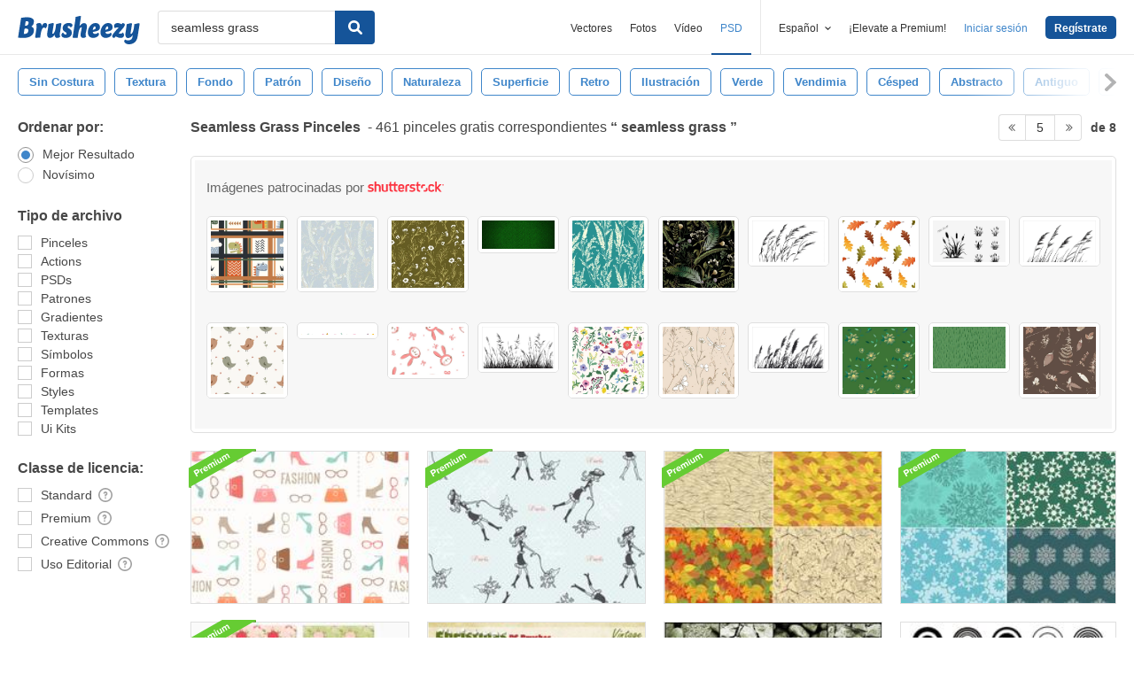

--- FILE ---
content_type: text/html; charset=utf-8
request_url: https://es.brusheezy.com/libre/seamless-grass?page=5
body_size: 42109
content:
<!DOCTYPE html>
<!--[if lt IE 7]>      <html lang="es" xmlns:fb="http://developers.facebook.com/schema/" xmlns:og="http://opengraphprotocol.org/schema/" class="no-js lt-ie9 lt-ie8 lt-ie7"> <![endif]-->
<!--[if IE 7]>         <html lang="es" xmlns:fb="http://developers.facebook.com/schema/" xmlns:og="http://opengraphprotocol.org/schema/" class="no-js lt-ie9 lt-ie8"> <![endif]-->
<!--[if IE 8]>         <html lang="es" xmlns:fb="http://developers.facebook.com/schema/" xmlns:og="http://opengraphprotocol.org/schema/" class="no-js lt-ie9"> <![endif]-->
<!--[if IE 9]>         <html lang="es" xmlns:fb="http://developers.facebook.com/schema/" xmlns:og="http://opengraphprotocol.org/schema/" class="no-js ie9"> <![endif]-->
<!--[if gt IE 9]><!--> <html lang="es" xmlns:fb="http://developers.facebook.com/schema/" xmlns:og="http://opengraphprotocol.org/schema/" class="no-js"> <!--<![endif]-->
  <head>
	  <script type="text/javascript">window.country_code = "US";window.remote_ip_address = '3.16.70.187'</script>
        <!-- skipping hreflang -->

    
    <link rel="dns-prefetch" href="//static.brusheezy.com">
    <meta charset="utf-8">
    <meta http-equiv="X-UA-Compatible" content="IE=edge,chrome=1">
<script>window.NREUM||(NREUM={});NREUM.info={"beacon":"bam.nr-data.net","errorBeacon":"bam.nr-data.net","licenseKey":"NRJS-e38a0a5d9f3d7a161d2","applicationID":"682498450","transactionName":"J1kMFkBaWF9cREoRVwVEAQpXRhtAUVkS","queueTime":0,"applicationTime":409,"agent":""}</script>
<script>(window.NREUM||(NREUM={})).init={ajax:{deny_list:["bam.nr-data.net"]},feature_flags:["soft_nav"]};(window.NREUM||(NREUM={})).loader_config={licenseKey:"NRJS-e38a0a5d9f3d7a161d2",applicationID:"682498450",browserID:"682498528"};;/*! For license information please see nr-loader-rum-1.306.0.min.js.LICENSE.txt */
(()=>{var e,t,r={122:(e,t,r)=>{"use strict";r.d(t,{a:()=>i});var n=r(944);function i(e,t){try{if(!e||"object"!=typeof e)return(0,n.R)(3);if(!t||"object"!=typeof t)return(0,n.R)(4);const r=Object.create(Object.getPrototypeOf(t),Object.getOwnPropertyDescriptors(t)),a=0===Object.keys(r).length?e:r;for(let o in a)if(void 0!==e[o])try{if(null===e[o]){r[o]=null;continue}Array.isArray(e[o])&&Array.isArray(t[o])?r[o]=Array.from(new Set([...e[o],...t[o]])):"object"==typeof e[o]&&"object"==typeof t[o]?r[o]=i(e[o],t[o]):r[o]=e[o]}catch(e){r[o]||(0,n.R)(1,e)}return r}catch(e){(0,n.R)(2,e)}}},154:(e,t,r)=>{"use strict";r.d(t,{OF:()=>c,RI:()=>i,WN:()=>u,bv:()=>a,eN:()=>l,gm:()=>o,mw:()=>s,sb:()=>d});var n=r(863);const i="undefined"!=typeof window&&!!window.document,a="undefined"!=typeof WorkerGlobalScope&&("undefined"!=typeof self&&self instanceof WorkerGlobalScope&&self.navigator instanceof WorkerNavigator||"undefined"!=typeof globalThis&&globalThis instanceof WorkerGlobalScope&&globalThis.navigator instanceof WorkerNavigator),o=i?window:"undefined"!=typeof WorkerGlobalScope&&("undefined"!=typeof self&&self instanceof WorkerGlobalScope&&self||"undefined"!=typeof globalThis&&globalThis instanceof WorkerGlobalScope&&globalThis),s=Boolean("hidden"===o?.document?.visibilityState),c=/iPad|iPhone|iPod/.test(o.navigator?.userAgent),d=c&&"undefined"==typeof SharedWorker,u=((()=>{const e=o.navigator?.userAgent?.match(/Firefox[/\s](\d+\.\d+)/);Array.isArray(e)&&e.length>=2&&e[1]})(),Date.now()-(0,n.t)()),l=()=>"undefined"!=typeof PerformanceNavigationTiming&&o?.performance?.getEntriesByType("navigation")?.[0]?.responseStart},163:(e,t,r)=>{"use strict";r.d(t,{j:()=>E});var n=r(384),i=r(741);var a=r(555);r(860).K7.genericEvents;const o="experimental.resources",s="register",c=e=>{if(!e||"string"!=typeof e)return!1;try{document.createDocumentFragment().querySelector(e)}catch{return!1}return!0};var d=r(614),u=r(944),l=r(122);const f="[data-nr-mask]",g=e=>(0,l.a)(e,(()=>{const e={feature_flags:[],experimental:{allow_registered_children:!1,resources:!1},mask_selector:"*",block_selector:"[data-nr-block]",mask_input_options:{color:!1,date:!1,"datetime-local":!1,email:!1,month:!1,number:!1,range:!1,search:!1,tel:!1,text:!1,time:!1,url:!1,week:!1,textarea:!1,select:!1,password:!0}};return{ajax:{deny_list:void 0,block_internal:!0,enabled:!0,autoStart:!0},api:{get allow_registered_children(){return e.feature_flags.includes(s)||e.experimental.allow_registered_children},set allow_registered_children(t){e.experimental.allow_registered_children=t},duplicate_registered_data:!1},browser_consent_mode:{enabled:!1},distributed_tracing:{enabled:void 0,exclude_newrelic_header:void 0,cors_use_newrelic_header:void 0,cors_use_tracecontext_headers:void 0,allowed_origins:void 0},get feature_flags(){return e.feature_flags},set feature_flags(t){e.feature_flags=t},generic_events:{enabled:!0,autoStart:!0},harvest:{interval:30},jserrors:{enabled:!0,autoStart:!0},logging:{enabled:!0,autoStart:!0},metrics:{enabled:!0,autoStart:!0},obfuscate:void 0,page_action:{enabled:!0},page_view_event:{enabled:!0,autoStart:!0},page_view_timing:{enabled:!0,autoStart:!0},performance:{capture_marks:!1,capture_measures:!1,capture_detail:!0,resources:{get enabled(){return e.feature_flags.includes(o)||e.experimental.resources},set enabled(t){e.experimental.resources=t},asset_types:[],first_party_domains:[],ignore_newrelic:!0}},privacy:{cookies_enabled:!0},proxy:{assets:void 0,beacon:void 0},session:{expiresMs:d.wk,inactiveMs:d.BB},session_replay:{autoStart:!0,enabled:!1,preload:!1,sampling_rate:10,error_sampling_rate:100,collect_fonts:!1,inline_images:!1,fix_stylesheets:!0,mask_all_inputs:!0,get mask_text_selector(){return e.mask_selector},set mask_text_selector(t){c(t)?e.mask_selector="".concat(t,",").concat(f):""===t||null===t?e.mask_selector=f:(0,u.R)(5,t)},get block_class(){return"nr-block"},get ignore_class(){return"nr-ignore"},get mask_text_class(){return"nr-mask"},get block_selector(){return e.block_selector},set block_selector(t){c(t)?e.block_selector+=",".concat(t):""!==t&&(0,u.R)(6,t)},get mask_input_options(){return e.mask_input_options},set mask_input_options(t){t&&"object"==typeof t?e.mask_input_options={...t,password:!0}:(0,u.R)(7,t)}},session_trace:{enabled:!0,autoStart:!0},soft_navigations:{enabled:!0,autoStart:!0},spa:{enabled:!0,autoStart:!0},ssl:void 0,user_actions:{enabled:!0,elementAttributes:["id","className","tagName","type"]}}})());var p=r(154),m=r(324);let h=0;const v={buildEnv:m.F3,distMethod:m.Xs,version:m.xv,originTime:p.WN},b={consented:!1},y={appMetadata:{},get consented(){return this.session?.state?.consent||b.consented},set consented(e){b.consented=e},customTransaction:void 0,denyList:void 0,disabled:!1,harvester:void 0,isolatedBacklog:!1,isRecording:!1,loaderType:void 0,maxBytes:3e4,obfuscator:void 0,onerror:void 0,ptid:void 0,releaseIds:{},session:void 0,timeKeeper:void 0,registeredEntities:[],jsAttributesMetadata:{bytes:0},get harvestCount(){return++h}},_=e=>{const t=(0,l.a)(e,y),r=Object.keys(v).reduce((e,t)=>(e[t]={value:v[t],writable:!1,configurable:!0,enumerable:!0},e),{});return Object.defineProperties(t,r)};var w=r(701);const x=e=>{const t=e.startsWith("http");e+="/",r.p=t?e:"https://"+e};var S=r(836),k=r(241);const R={accountID:void 0,trustKey:void 0,agentID:void 0,licenseKey:void 0,applicationID:void 0,xpid:void 0},A=e=>(0,l.a)(e,R),T=new Set;function E(e,t={},r,o){let{init:s,info:c,loader_config:d,runtime:u={},exposed:l=!0}=t;if(!c){const e=(0,n.pV)();s=e.init,c=e.info,d=e.loader_config}e.init=g(s||{}),e.loader_config=A(d||{}),c.jsAttributes??={},p.bv&&(c.jsAttributes.isWorker=!0),e.info=(0,a.D)(c);const f=e.init,m=[c.beacon,c.errorBeacon];T.has(e.agentIdentifier)||(f.proxy.assets&&(x(f.proxy.assets),m.push(f.proxy.assets)),f.proxy.beacon&&m.push(f.proxy.beacon),e.beacons=[...m],function(e){const t=(0,n.pV)();Object.getOwnPropertyNames(i.W.prototype).forEach(r=>{const n=i.W.prototype[r];if("function"!=typeof n||"constructor"===n)return;let a=t[r];e[r]&&!1!==e.exposed&&"micro-agent"!==e.runtime?.loaderType&&(t[r]=(...t)=>{const n=e[r](...t);return a?a(...t):n})})}(e),(0,n.US)("activatedFeatures",w.B),e.runSoftNavOverSpa&&=!0===f.soft_navigations.enabled&&f.feature_flags.includes("soft_nav")),u.denyList=[...f.ajax.deny_list||[],...f.ajax.block_internal?m:[]],u.ptid=e.agentIdentifier,u.loaderType=r,e.runtime=_(u),T.has(e.agentIdentifier)||(e.ee=S.ee.get(e.agentIdentifier),e.exposed=l,(0,k.W)({agentIdentifier:e.agentIdentifier,drained:!!w.B?.[e.agentIdentifier],type:"lifecycle",name:"initialize",feature:void 0,data:e.config})),T.add(e.agentIdentifier)}},234:(e,t,r)=>{"use strict";r.d(t,{W:()=>a});var n=r(836),i=r(687);class a{constructor(e,t){this.agentIdentifier=e,this.ee=n.ee.get(e),this.featureName=t,this.blocked=!1}deregisterDrain(){(0,i.x3)(this.agentIdentifier,this.featureName)}}},241:(e,t,r)=>{"use strict";r.d(t,{W:()=>a});var n=r(154);const i="newrelic";function a(e={}){try{n.gm.dispatchEvent(new CustomEvent(i,{detail:e}))}catch(e){}}},261:(e,t,r)=>{"use strict";r.d(t,{$9:()=>d,BL:()=>s,CH:()=>g,Dl:()=>_,Fw:()=>y,PA:()=>h,Pl:()=>n,Pv:()=>k,Tb:()=>l,U2:()=>a,V1:()=>S,Wb:()=>x,bt:()=>b,cD:()=>v,d3:()=>w,dT:()=>c,eY:()=>p,fF:()=>f,hG:()=>i,k6:()=>o,nb:()=>m,o5:()=>u});const n="api-",i="addPageAction",a="addToTrace",o="addRelease",s="finished",c="interaction",d="log",u="noticeError",l="pauseReplay",f="recordCustomEvent",g="recordReplay",p="register",m="setApplicationVersion",h="setCurrentRouteName",v="setCustomAttribute",b="setErrorHandler",y="setPageViewName",_="setUserId",w="start",x="wrapLogger",S="measure",k="consent"},289:(e,t,r)=>{"use strict";r.d(t,{GG:()=>o,Qr:()=>c,sB:()=>s});var n=r(878),i=r(389);function a(){return"undefined"==typeof document||"complete"===document.readyState}function o(e,t){if(a())return e();const r=(0,i.J)(e),o=setInterval(()=>{a()&&(clearInterval(o),r())},500);(0,n.sp)("load",r,t)}function s(e){if(a())return e();(0,n.DD)("DOMContentLoaded",e)}function c(e){if(a())return e();(0,n.sp)("popstate",e)}},324:(e,t,r)=>{"use strict";r.d(t,{F3:()=>i,Xs:()=>a,xv:()=>n});const n="1.306.0",i="PROD",a="CDN"},374:(e,t,r)=>{r.nc=(()=>{try{return document?.currentScript?.nonce}catch(e){}return""})()},384:(e,t,r)=>{"use strict";r.d(t,{NT:()=>o,US:()=>u,Zm:()=>s,bQ:()=>d,dV:()=>c,pV:()=>l});var n=r(154),i=r(863),a=r(910);const o={beacon:"bam.nr-data.net",errorBeacon:"bam.nr-data.net"};function s(){return n.gm.NREUM||(n.gm.NREUM={}),void 0===n.gm.newrelic&&(n.gm.newrelic=n.gm.NREUM),n.gm.NREUM}function c(){let e=s();return e.o||(e.o={ST:n.gm.setTimeout,SI:n.gm.setImmediate||n.gm.setInterval,CT:n.gm.clearTimeout,XHR:n.gm.XMLHttpRequest,REQ:n.gm.Request,EV:n.gm.Event,PR:n.gm.Promise,MO:n.gm.MutationObserver,FETCH:n.gm.fetch,WS:n.gm.WebSocket},(0,a.i)(...Object.values(e.o))),e}function d(e,t){let r=s();r.initializedAgents??={},t.initializedAt={ms:(0,i.t)(),date:new Date},r.initializedAgents[e]=t}function u(e,t){s()[e]=t}function l(){return function(){let e=s();const t=e.info||{};e.info={beacon:o.beacon,errorBeacon:o.errorBeacon,...t}}(),function(){let e=s();const t=e.init||{};e.init={...t}}(),c(),function(){let e=s();const t=e.loader_config||{};e.loader_config={...t}}(),s()}},389:(e,t,r)=>{"use strict";function n(e,t=500,r={}){const n=r?.leading||!1;let i;return(...r)=>{n&&void 0===i&&(e.apply(this,r),i=setTimeout(()=>{i=clearTimeout(i)},t)),n||(clearTimeout(i),i=setTimeout(()=>{e.apply(this,r)},t))}}function i(e){let t=!1;return(...r)=>{t||(t=!0,e.apply(this,r))}}r.d(t,{J:()=>i,s:()=>n})},555:(e,t,r)=>{"use strict";r.d(t,{D:()=>s,f:()=>o});var n=r(384),i=r(122);const a={beacon:n.NT.beacon,errorBeacon:n.NT.errorBeacon,licenseKey:void 0,applicationID:void 0,sa:void 0,queueTime:void 0,applicationTime:void 0,ttGuid:void 0,user:void 0,account:void 0,product:void 0,extra:void 0,jsAttributes:{},userAttributes:void 0,atts:void 0,transactionName:void 0,tNamePlain:void 0};function o(e){try{return!!e.licenseKey&&!!e.errorBeacon&&!!e.applicationID}catch(e){return!1}}const s=e=>(0,i.a)(e,a)},566:(e,t,r)=>{"use strict";r.d(t,{LA:()=>s,bz:()=>o});var n=r(154);const i="xxxxxxxx-xxxx-4xxx-yxxx-xxxxxxxxxxxx";function a(e,t){return e?15&e[t]:16*Math.random()|0}function o(){const e=n.gm?.crypto||n.gm?.msCrypto;let t,r=0;return e&&e.getRandomValues&&(t=e.getRandomValues(new Uint8Array(30))),i.split("").map(e=>"x"===e?a(t,r++).toString(16):"y"===e?(3&a()|8).toString(16):e).join("")}function s(e){const t=n.gm?.crypto||n.gm?.msCrypto;let r,i=0;t&&t.getRandomValues&&(r=t.getRandomValues(new Uint8Array(e)));const o=[];for(var s=0;s<e;s++)o.push(a(r,i++).toString(16));return o.join("")}},606:(e,t,r)=>{"use strict";r.d(t,{i:()=>a});var n=r(908);a.on=o;var i=a.handlers={};function a(e,t,r,a){o(a||n.d,i,e,t,r)}function o(e,t,r,i,a){a||(a="feature"),e||(e=n.d);var o=t[a]=t[a]||{};(o[r]=o[r]||[]).push([e,i])}},607:(e,t,r)=>{"use strict";r.d(t,{W:()=>n});const n=(0,r(566).bz)()},614:(e,t,r)=>{"use strict";r.d(t,{BB:()=>o,H3:()=>n,g:()=>d,iL:()=>c,tS:()=>s,uh:()=>i,wk:()=>a});const n="NRBA",i="SESSION",a=144e5,o=18e5,s={STARTED:"session-started",PAUSE:"session-pause",RESET:"session-reset",RESUME:"session-resume",UPDATE:"session-update"},c={SAME_TAB:"same-tab",CROSS_TAB:"cross-tab"},d={OFF:0,FULL:1,ERROR:2}},630:(e,t,r)=>{"use strict";r.d(t,{T:()=>n});const n=r(860).K7.pageViewEvent},646:(e,t,r)=>{"use strict";r.d(t,{y:()=>n});class n{constructor(e){this.contextId=e}}},687:(e,t,r)=>{"use strict";r.d(t,{Ak:()=>d,Ze:()=>f,x3:()=>u});var n=r(241),i=r(836),a=r(606),o=r(860),s=r(646);const c={};function d(e,t){const r={staged:!1,priority:o.P3[t]||0};l(e),c[e].get(t)||c[e].set(t,r)}function u(e,t){e&&c[e]&&(c[e].get(t)&&c[e].delete(t),p(e,t,!1),c[e].size&&g(e))}function l(e){if(!e)throw new Error("agentIdentifier required");c[e]||(c[e]=new Map)}function f(e="",t="feature",r=!1){if(l(e),!e||!c[e].get(t)||r)return p(e,t);c[e].get(t).staged=!0,g(e)}function g(e){const t=Array.from(c[e]);t.every(([e,t])=>t.staged)&&(t.sort((e,t)=>e[1].priority-t[1].priority),t.forEach(([t])=>{c[e].delete(t),p(e,t)}))}function p(e,t,r=!0){const o=e?i.ee.get(e):i.ee,c=a.i.handlers;if(!o.aborted&&o.backlog&&c){if((0,n.W)({agentIdentifier:e,type:"lifecycle",name:"drain",feature:t}),r){const e=o.backlog[t],r=c[t];if(r){for(let t=0;e&&t<e.length;++t)m(e[t],r);Object.entries(r).forEach(([e,t])=>{Object.values(t||{}).forEach(t=>{t[0]?.on&&t[0]?.context()instanceof s.y&&t[0].on(e,t[1])})})}}o.isolatedBacklog||delete c[t],o.backlog[t]=null,o.emit("drain-"+t,[])}}function m(e,t){var r=e[1];Object.values(t[r]||{}).forEach(t=>{var r=e[0];if(t[0]===r){var n=t[1],i=e[3],a=e[2];n.apply(i,a)}})}},699:(e,t,r)=>{"use strict";r.d(t,{It:()=>a,KC:()=>s,No:()=>i,qh:()=>o});var n=r(860);const i=16e3,a=1e6,o="SESSION_ERROR",s={[n.K7.logging]:!0,[n.K7.genericEvents]:!1,[n.K7.jserrors]:!1,[n.K7.ajax]:!1}},701:(e,t,r)=>{"use strict";r.d(t,{B:()=>a,t:()=>o});var n=r(241);const i=new Set,a={};function o(e,t){const r=t.agentIdentifier;a[r]??={},e&&"object"==typeof e&&(i.has(r)||(t.ee.emit("rumresp",[e]),a[r]=e,i.add(r),(0,n.W)({agentIdentifier:r,loaded:!0,drained:!0,type:"lifecycle",name:"load",feature:void 0,data:e})))}},741:(e,t,r)=>{"use strict";r.d(t,{W:()=>a});var n=r(944),i=r(261);class a{#e(e,...t){if(this[e]!==a.prototype[e])return this[e](...t);(0,n.R)(35,e)}addPageAction(e,t){return this.#e(i.hG,e,t)}register(e){return this.#e(i.eY,e)}recordCustomEvent(e,t){return this.#e(i.fF,e,t)}setPageViewName(e,t){return this.#e(i.Fw,e,t)}setCustomAttribute(e,t,r){return this.#e(i.cD,e,t,r)}noticeError(e,t){return this.#e(i.o5,e,t)}setUserId(e){return this.#e(i.Dl,e)}setApplicationVersion(e){return this.#e(i.nb,e)}setErrorHandler(e){return this.#e(i.bt,e)}addRelease(e,t){return this.#e(i.k6,e,t)}log(e,t){return this.#e(i.$9,e,t)}start(){return this.#e(i.d3)}finished(e){return this.#e(i.BL,e)}recordReplay(){return this.#e(i.CH)}pauseReplay(){return this.#e(i.Tb)}addToTrace(e){return this.#e(i.U2,e)}setCurrentRouteName(e){return this.#e(i.PA,e)}interaction(e){return this.#e(i.dT,e)}wrapLogger(e,t,r){return this.#e(i.Wb,e,t,r)}measure(e,t){return this.#e(i.V1,e,t)}consent(e){return this.#e(i.Pv,e)}}},782:(e,t,r)=>{"use strict";r.d(t,{T:()=>n});const n=r(860).K7.pageViewTiming},836:(e,t,r)=>{"use strict";r.d(t,{P:()=>s,ee:()=>c});var n=r(384),i=r(990),a=r(646),o=r(607);const s="nr@context:".concat(o.W),c=function e(t,r){var n={},o={},u={},l=!1;try{l=16===r.length&&d.initializedAgents?.[r]?.runtime.isolatedBacklog}catch(e){}var f={on:p,addEventListener:p,removeEventListener:function(e,t){var r=n[e];if(!r)return;for(var i=0;i<r.length;i++)r[i]===t&&r.splice(i,1)},emit:function(e,r,n,i,a){!1!==a&&(a=!0);if(c.aborted&&!i)return;t&&a&&t.emit(e,r,n);var s=g(n);m(e).forEach(e=>{e.apply(s,r)});var d=v()[o[e]];d&&d.push([f,e,r,s]);return s},get:h,listeners:m,context:g,buffer:function(e,t){const r=v();if(t=t||"feature",f.aborted)return;Object.entries(e||{}).forEach(([e,n])=>{o[n]=t,t in r||(r[t]=[])})},abort:function(){f._aborted=!0,Object.keys(f.backlog).forEach(e=>{delete f.backlog[e]})},isBuffering:function(e){return!!v()[o[e]]},debugId:r,backlog:l?{}:t&&"object"==typeof t.backlog?t.backlog:{},isolatedBacklog:l};return Object.defineProperty(f,"aborted",{get:()=>{let e=f._aborted||!1;return e||(t&&(e=t.aborted),e)}}),f;function g(e){return e&&e instanceof a.y?e:e?(0,i.I)(e,s,()=>new a.y(s)):new a.y(s)}function p(e,t){n[e]=m(e).concat(t)}function m(e){return n[e]||[]}function h(t){return u[t]=u[t]||e(f,t)}function v(){return f.backlog}}(void 0,"globalEE"),d=(0,n.Zm)();d.ee||(d.ee=c)},843:(e,t,r)=>{"use strict";r.d(t,{G:()=>a,u:()=>i});var n=r(878);function i(e,t=!1,r,i){(0,n.DD)("visibilitychange",function(){if(t)return void("hidden"===document.visibilityState&&e());e(document.visibilityState)},r,i)}function a(e,t,r){(0,n.sp)("pagehide",e,t,r)}},860:(e,t,r)=>{"use strict";r.d(t,{$J:()=>u,K7:()=>c,P3:()=>d,XX:()=>i,Yy:()=>s,df:()=>a,qY:()=>n,v4:()=>o});const n="events",i="jserrors",a="browser/blobs",o="rum",s="browser/logs",c={ajax:"ajax",genericEvents:"generic_events",jserrors:i,logging:"logging",metrics:"metrics",pageAction:"page_action",pageViewEvent:"page_view_event",pageViewTiming:"page_view_timing",sessionReplay:"session_replay",sessionTrace:"session_trace",softNav:"soft_navigations",spa:"spa"},d={[c.pageViewEvent]:1,[c.pageViewTiming]:2,[c.metrics]:3,[c.jserrors]:4,[c.spa]:5,[c.ajax]:6,[c.sessionTrace]:7,[c.softNav]:8,[c.sessionReplay]:9,[c.logging]:10,[c.genericEvents]:11},u={[c.pageViewEvent]:o,[c.pageViewTiming]:n,[c.ajax]:n,[c.spa]:n,[c.softNav]:n,[c.metrics]:i,[c.jserrors]:i,[c.sessionTrace]:a,[c.sessionReplay]:a,[c.logging]:s,[c.genericEvents]:"ins"}},863:(e,t,r)=>{"use strict";function n(){return Math.floor(performance.now())}r.d(t,{t:()=>n})},878:(e,t,r)=>{"use strict";function n(e,t){return{capture:e,passive:!1,signal:t}}function i(e,t,r=!1,i){window.addEventListener(e,t,n(r,i))}function a(e,t,r=!1,i){document.addEventListener(e,t,n(r,i))}r.d(t,{DD:()=>a,jT:()=>n,sp:()=>i})},908:(e,t,r)=>{"use strict";r.d(t,{d:()=>n,p:()=>i});var n=r(836).ee.get("handle");function i(e,t,r,i,a){a?(a.buffer([e],i),a.emit(e,t,r)):(n.buffer([e],i),n.emit(e,t,r))}},910:(e,t,r)=>{"use strict";r.d(t,{i:()=>a});var n=r(944);const i=new Map;function a(...e){return e.every(e=>{if(i.has(e))return i.get(e);const t="function"==typeof e?e.toString():"",r=t.includes("[native code]"),a=t.includes("nrWrapper");return r||a||(0,n.R)(64,e?.name||t),i.set(e,r),r})}},944:(e,t,r)=>{"use strict";r.d(t,{R:()=>i});var n=r(241);function i(e,t){"function"==typeof console.debug&&(console.debug("New Relic Warning: https://github.com/newrelic/newrelic-browser-agent/blob/main/docs/warning-codes.md#".concat(e),t),(0,n.W)({agentIdentifier:null,drained:null,type:"data",name:"warn",feature:"warn",data:{code:e,secondary:t}}))}},969:(e,t,r)=>{"use strict";r.d(t,{TZ:()=>n,XG:()=>s,rs:()=>i,xV:()=>o,z_:()=>a});const n=r(860).K7.metrics,i="sm",a="cm",o="storeSupportabilityMetrics",s="storeEventMetrics"},990:(e,t,r)=>{"use strict";r.d(t,{I:()=>i});var n=Object.prototype.hasOwnProperty;function i(e,t,r){if(n.call(e,t))return e[t];var i=r();if(Object.defineProperty&&Object.keys)try{return Object.defineProperty(e,t,{value:i,writable:!0,enumerable:!1}),i}catch(e){}return e[t]=i,i}}},n={};function i(e){var t=n[e];if(void 0!==t)return t.exports;var a=n[e]={exports:{}};return r[e](a,a.exports,i),a.exports}i.m=r,i.d=(e,t)=>{for(var r in t)i.o(t,r)&&!i.o(e,r)&&Object.defineProperty(e,r,{enumerable:!0,get:t[r]})},i.f={},i.e=e=>Promise.all(Object.keys(i.f).reduce((t,r)=>(i.f[r](e,t),t),[])),i.u=e=>"nr-rum-1.306.0.min.js",i.o=(e,t)=>Object.prototype.hasOwnProperty.call(e,t),e={},t="NRBA-1.306.0.PROD:",i.l=(r,n,a,o)=>{if(e[r])e[r].push(n);else{var s,c;if(void 0!==a)for(var d=document.getElementsByTagName("script"),u=0;u<d.length;u++){var l=d[u];if(l.getAttribute("src")==r||l.getAttribute("data-webpack")==t+a){s=l;break}}if(!s){c=!0;var f={296:"sha512-XHJAyYwsxAD4jnOFenBf2aq49/pv28jKOJKs7YGQhagYYI2Zk8nHflZPdd7WiilkmEkgIZQEFX4f1AJMoyzKwA=="};(s=document.createElement("script")).charset="utf-8",i.nc&&s.setAttribute("nonce",i.nc),s.setAttribute("data-webpack",t+a),s.src=r,0!==s.src.indexOf(window.location.origin+"/")&&(s.crossOrigin="anonymous"),f[o]&&(s.integrity=f[o])}e[r]=[n];var g=(t,n)=>{s.onerror=s.onload=null,clearTimeout(p);var i=e[r];if(delete e[r],s.parentNode&&s.parentNode.removeChild(s),i&&i.forEach(e=>e(n)),t)return t(n)},p=setTimeout(g.bind(null,void 0,{type:"timeout",target:s}),12e4);s.onerror=g.bind(null,s.onerror),s.onload=g.bind(null,s.onload),c&&document.head.appendChild(s)}},i.r=e=>{"undefined"!=typeof Symbol&&Symbol.toStringTag&&Object.defineProperty(e,Symbol.toStringTag,{value:"Module"}),Object.defineProperty(e,"__esModule",{value:!0})},i.p="https://js-agent.newrelic.com/",(()=>{var e={374:0,840:0};i.f.j=(t,r)=>{var n=i.o(e,t)?e[t]:void 0;if(0!==n)if(n)r.push(n[2]);else{var a=new Promise((r,i)=>n=e[t]=[r,i]);r.push(n[2]=a);var o=i.p+i.u(t),s=new Error;i.l(o,r=>{if(i.o(e,t)&&(0!==(n=e[t])&&(e[t]=void 0),n)){var a=r&&("load"===r.type?"missing":r.type),o=r&&r.target&&r.target.src;s.message="Loading chunk "+t+" failed: ("+a+": "+o+")",s.name="ChunkLoadError",s.type=a,s.request=o,n[1](s)}},"chunk-"+t,t)}};var t=(t,r)=>{var n,a,[o,s,c]=r,d=0;if(o.some(t=>0!==e[t])){for(n in s)i.o(s,n)&&(i.m[n]=s[n]);if(c)c(i)}for(t&&t(r);d<o.length;d++)a=o[d],i.o(e,a)&&e[a]&&e[a][0](),e[a]=0},r=self["webpackChunk:NRBA-1.306.0.PROD"]=self["webpackChunk:NRBA-1.306.0.PROD"]||[];r.forEach(t.bind(null,0)),r.push=t.bind(null,r.push.bind(r))})(),(()=>{"use strict";i(374);var e=i(566),t=i(741);class r extends t.W{agentIdentifier=(0,e.LA)(16)}var n=i(860);const a=Object.values(n.K7);var o=i(163);var s=i(908),c=i(863),d=i(261),u=i(241),l=i(944),f=i(701),g=i(969);function p(e,t,i,a){const o=a||i;!o||o[e]&&o[e]!==r.prototype[e]||(o[e]=function(){(0,s.p)(g.xV,["API/"+e+"/called"],void 0,n.K7.metrics,i.ee),(0,u.W)({agentIdentifier:i.agentIdentifier,drained:!!f.B?.[i.agentIdentifier],type:"data",name:"api",feature:d.Pl+e,data:{}});try{return t.apply(this,arguments)}catch(e){(0,l.R)(23,e)}})}function m(e,t,r,n,i){const a=e.info;null===r?delete a.jsAttributes[t]:a.jsAttributes[t]=r,(i||null===r)&&(0,s.p)(d.Pl+n,[(0,c.t)(),t,r],void 0,"session",e.ee)}var h=i(687),v=i(234),b=i(289),y=i(154),_=i(384);const w=e=>y.RI&&!0===e?.privacy.cookies_enabled;function x(e){return!!(0,_.dV)().o.MO&&w(e)&&!0===e?.session_trace.enabled}var S=i(389),k=i(699);class R extends v.W{constructor(e,t){super(e.agentIdentifier,t),this.agentRef=e,this.abortHandler=void 0,this.featAggregate=void 0,this.loadedSuccessfully=void 0,this.onAggregateImported=new Promise(e=>{this.loadedSuccessfully=e}),this.deferred=Promise.resolve(),!1===e.init[this.featureName].autoStart?this.deferred=new Promise((t,r)=>{this.ee.on("manual-start-all",(0,S.J)(()=>{(0,h.Ak)(e.agentIdentifier,this.featureName),t()}))}):(0,h.Ak)(e.agentIdentifier,t)}importAggregator(e,t,r={}){if(this.featAggregate)return;const n=async()=>{let n;await this.deferred;try{if(w(e.init)){const{setupAgentSession:t}=await i.e(296).then(i.bind(i,305));n=t(e)}}catch(e){(0,l.R)(20,e),this.ee.emit("internal-error",[e]),(0,s.p)(k.qh,[e],void 0,this.featureName,this.ee)}try{if(!this.#t(this.featureName,n,e.init))return(0,h.Ze)(this.agentIdentifier,this.featureName),void this.loadedSuccessfully(!1);const{Aggregate:i}=await t();this.featAggregate=new i(e,r),e.runtime.harvester.initializedAggregates.push(this.featAggregate),this.loadedSuccessfully(!0)}catch(e){(0,l.R)(34,e),this.abortHandler?.(),(0,h.Ze)(this.agentIdentifier,this.featureName,!0),this.loadedSuccessfully(!1),this.ee&&this.ee.abort()}};y.RI?(0,b.GG)(()=>n(),!0):n()}#t(e,t,r){if(this.blocked)return!1;switch(e){case n.K7.sessionReplay:return x(r)&&!!t;case n.K7.sessionTrace:return!!t;default:return!0}}}var A=i(630),T=i(614);class E extends R{static featureName=A.T;constructor(e){var t;super(e,A.T),this.setupInspectionEvents(e.agentIdentifier),t=e,p(d.Fw,function(e,r){"string"==typeof e&&("/"!==e.charAt(0)&&(e="/"+e),t.runtime.customTransaction=(r||"http://custom.transaction")+e,(0,s.p)(d.Pl+d.Fw,[(0,c.t)()],void 0,void 0,t.ee))},t),this.importAggregator(e,()=>i.e(296).then(i.bind(i,943)))}setupInspectionEvents(e){const t=(t,r)=>{t&&(0,u.W)({agentIdentifier:e,timeStamp:t.timeStamp,loaded:"complete"===t.target.readyState,type:"window",name:r,data:t.target.location+""})};(0,b.sB)(e=>{t(e,"DOMContentLoaded")}),(0,b.GG)(e=>{t(e,"load")}),(0,b.Qr)(e=>{t(e,"navigate")}),this.ee.on(T.tS.UPDATE,(t,r)=>{(0,u.W)({agentIdentifier:e,type:"lifecycle",name:"session",data:r})})}}var N=i(843),I=i(782);class j extends R{static featureName=I.T;constructor(e){super(e,I.T),y.RI&&((0,N.u)(()=>(0,s.p)("docHidden",[(0,c.t)()],void 0,I.T,this.ee),!0),(0,N.G)(()=>(0,s.p)("winPagehide",[(0,c.t)()],void 0,I.T,this.ee)),this.importAggregator(e,()=>i.e(296).then(i.bind(i,117))))}}class P extends R{static featureName=g.TZ;constructor(e){super(e,g.TZ),y.RI&&document.addEventListener("securitypolicyviolation",e=>{(0,s.p)(g.xV,["Generic/CSPViolation/Detected"],void 0,this.featureName,this.ee)}),this.importAggregator(e,()=>i.e(296).then(i.bind(i,623)))}}new class extends r{constructor(e){var t;(super(),y.gm)?(this.features={},(0,_.bQ)(this.agentIdentifier,this),this.desiredFeatures=new Set(e.features||[]),this.desiredFeatures.add(E),this.runSoftNavOverSpa=[...this.desiredFeatures].some(e=>e.featureName===n.K7.softNav),(0,o.j)(this,e,e.loaderType||"agent"),t=this,p(d.cD,function(e,r,n=!1){if("string"==typeof e){if(["string","number","boolean"].includes(typeof r)||null===r)return m(t,e,r,d.cD,n);(0,l.R)(40,typeof r)}else(0,l.R)(39,typeof e)},t),function(e){p(d.Dl,function(t){if("string"==typeof t||null===t)return m(e,"enduser.id",t,d.Dl,!0);(0,l.R)(41,typeof t)},e)}(this),function(e){p(d.nb,function(t){if("string"==typeof t||null===t)return m(e,"application.version",t,d.nb,!1);(0,l.R)(42,typeof t)},e)}(this),function(e){p(d.d3,function(){e.ee.emit("manual-start-all")},e)}(this),function(e){p(d.Pv,function(t=!0){if("boolean"==typeof t){if((0,s.p)(d.Pl+d.Pv,[t],void 0,"session",e.ee),e.runtime.consented=t,t){const t=e.features.page_view_event;t.onAggregateImported.then(e=>{const r=t.featAggregate;e&&!r.sentRum&&r.sendRum()})}}else(0,l.R)(65,typeof t)},e)}(this),this.run()):(0,l.R)(21)}get config(){return{info:this.info,init:this.init,loader_config:this.loader_config,runtime:this.runtime}}get api(){return this}run(){try{const e=function(e){const t={};return a.forEach(r=>{t[r]=!!e[r]?.enabled}),t}(this.init),t=[...this.desiredFeatures];t.sort((e,t)=>n.P3[e.featureName]-n.P3[t.featureName]),t.forEach(t=>{if(!e[t.featureName]&&t.featureName!==n.K7.pageViewEvent)return;if(this.runSoftNavOverSpa&&t.featureName===n.K7.spa)return;if(!this.runSoftNavOverSpa&&t.featureName===n.K7.softNav)return;const r=function(e){switch(e){case n.K7.ajax:return[n.K7.jserrors];case n.K7.sessionTrace:return[n.K7.ajax,n.K7.pageViewEvent];case n.K7.sessionReplay:return[n.K7.sessionTrace];case n.K7.pageViewTiming:return[n.K7.pageViewEvent];default:return[]}}(t.featureName).filter(e=>!(e in this.features));r.length>0&&(0,l.R)(36,{targetFeature:t.featureName,missingDependencies:r}),this.features[t.featureName]=new t(this)})}catch(e){(0,l.R)(22,e);for(const e in this.features)this.features[e].abortHandler?.();const t=(0,_.Zm)();delete t.initializedAgents[this.agentIdentifier]?.features,delete this.sharedAggregator;return t.ee.get(this.agentIdentifier).abort(),!1}}}({features:[E,j,P],loaderType:"lite"})})()})();</script>
    <meta name="viewport" content="width=device-width, initial-scale=1.0, minimum-scale=1.0" />
    <title>Gratis Seamless Grass Pinceles - (461 Descargas Gratis) - Page 5</title>
<meta content="461 Mejor Gratis Seamless Grass Pincel Descargas del Brusheezy comunidad. Gratis Seamless Grass Pinceles licencia como creative commons, open source, e mucho más!" name="description" />
<meta content="Brusheezy" property="og:site_name" />
<meta content="Gratis Seamless Grass Pinceles - (461 Descargas Gratis)" property="og:title" />
<meta content="https://es.brusheezy.com/libre/seamless-grass?page=5" property="og:url" />
<meta content="es_ES" property="og:locale" />
<meta content="en_US" property="og:locale:alternate" />
<meta content="de_DE" property="og:locale:alternate" />
<meta content="fr_FR" property="og:locale:alternate" />
<meta content="nl_NL" property="og:locale:alternate" />
<meta content="pt_BR" property="og:locale:alternate" />
<meta content="sv_SE" property="og:locale:alternate" />
<meta content="https://static.brusheezy.com/system/resources/previews/000/056/948/original/christmas-garland-ps-brushes.jpg" property="og:image" />
    <link href="/favicon.ico" rel="shortcut icon"></link><link href="/favicon.png" rel="icon" sizes="48x48" type="image/png"></link><link href="/apple-touch-icon-precomposed.png" rel="apple-touch-icon-precomposed"></link>
    <link href="https://maxcdn.bootstrapcdn.com/font-awesome/4.6.3/css/font-awesome.min.css" media="screen" rel="stylesheet" type="text/css" />
    <script src="https://static.brusheezy.com/assets/modernizr.custom.83825-93372fb200ead74f1d44254d993c5440.js" type="text/javascript"></script>
    <link href="https://static.brusheezy.com/assets/application-e6fc89b3e1f8c6290743690971644994.css" media="screen" rel="stylesheet" type="text/css" />
    <link href="https://static.brusheezy.com/assets/print-ac38768f09270df2214d2c500c647adc.css" media="print" rel="stylesheet" type="text/css" />
    <link href="https://feeds.feedburner.com/eezyinc/brusheezy-images" rel="alternate" title="RSS" type="application/rss+xml" />

          <link rel="canonical" href="https://es.brusheezy.com/libre/seamless-grass?page=5">


    <meta content="authenticity_token" name="csrf-param" />
<meta content="mMDk3y8lJH/sfXdVr4sfMu7zzQzquhEt3GqEIDITtDA=" name="csrf-token" />
    <!-- Begin TextBlock "HTML - Head" -->
<meta name="google-site-verification" content="pfGHD8M12iD8MZoiUsSycicUuSitnj2scI2cB_MvoYw" />
<meta name="tinfoil-site-verification" content="6d4a376b35cc11699dd86a787c7b5ae10b5c70f0" />
<meta name="msvalidate.01" content="9E7A3F56C01FB9B69FCDD1FBD287CAE4" />
<meta name="p:domain_verify" content="e95f03b955f8191de30e476f8527821e"/>
<meta property="fb:page_id" content="111431139680" />
<!--<script type="text/javascript" src="http://api.xeezy.com/api.min.js"></script>-->
<script type="text/javascript" src="https://partner.googleadservices.com/gampad/google_service.js">
</script>
<script type="text/javascript">
  GS_googleAddAdSenseService("ca-pub-8467368486217144");
  GS_googleEnableAllServices();
  </script>
<script type="text/javascript">
  GA_googleAddSlot("ca-pub-8467368486217144", "Brusheezy_Bottom_300x250_ROS");
  GA_googleAddSlot("ca-pub-8467368486217144", "Brusheezy_Top_Med_Rectangle");
  GA_googleAddSlot("ca-pub-8467368486217144", "x2background-placement");
  GA_googleAddSlot("ca-pub-8467368486217144", "Top_Leaderboard");
  GA_googleFetchAds();
</script>
<link href="https://plus.google.com/116840303500574370724" rel="publisher" />

<!-- Download Popup Config -->
<script type='text/javascript'>
$(function () {
  if (typeof downloadPopup != 'undefined') {
    downloadPopup.testPercentage = 0.00;
  }
}); 
</script>

<!-- End TextBlock "HTML - Head" -->
      <link href="https://static.brusheezy.com/assets/splittests/new_search_ui-418ee10ba4943587578300e2dfed9bdf.css" media="screen" rel="stylesheet" type="text/css" />

  <script type="text/javascript">
    window.searchScope = 'External';
  </script>
      <META NAME="ROBOTS" CONTENT="NOINDEX, FOLLOW">
    <link rel="prev" href="https://es.brusheezy.com/libre/seamless-grass?page=4" />
<link rel="next" href="https://es.brusheezy.com/libre/seamless-grass?page=6" />


    <script type="application/ld+json">
      {
        "@context": "http://schema.org",
        "@type": "WebSite",
        "name": "brusheezy",
        "url": "https://www.brusheezy.com"
      }
   </script>

    <script type="application/ld+json">
      {
      "@context": "http://schema.org",
      "@type": "Organization",
      "url": "https://www.brusheezy.com",
      "logo": "https://static.brusheezy.com/assets/structured_data/brusheezy-logo-63a0370ba72197d03d41c8ee2a3fe30d.svg",
      "sameAs": [
        "https://www.facebook.com/brusheezy",
        "https://twitter.com/brusheezy",
        "https://pinterest.com/brusheezy/",
        "https://www.youtube.com/EezyInc",
        "https://instagram.com/eezy/",
        "https://www.snapchat.com/add/eezy",
        "https://google.com/+brusheezy"
      ]
     }
    </script>

    <script src="https://static.brusheezy.com/assets/sp-32e34cb9c56d3cd62718aba7a1338855.js" type="text/javascript"></script>
<script type="text/javascript">
  document.addEventListener('DOMContentLoaded', function() {
    snowplow('newTracker', 'sp', 'a.vecteezy.com', {
      appId: 'brusheezy_production',
      discoverRootDomain: true,
      eventMethod: 'beacon',
      cookieSameSite: 'Lax',
      context: {
        webPage: true,
        performanceTiming: true,
        gaCookies: true,
        geolocation: false
      }
    });
    snowplow('setUserIdFromCookie', 'rollout');
    snowplow('enableActivityTracking', {minimumVisitLength: 10, heartbeatDelay: 10});
    snowplow('enableLinkClickTracking');
    snowplow('trackPageView');
  });
</script>

  </head>

  <body class="proper-sticky-ads   full-width-search fullwidth has-sticky-header redesign-layout searches-show"
        data-site="brusheezy">
    
<link rel="preconnect" href="https://a.pub.network/" crossorigin />
<link rel="preconnect" href="https://b.pub.network/" crossorigin />
<link rel="preconnect" href="https://c.pub.network/" crossorigin />
<link rel="preconnect" href="https://d.pub.network/" crossorigin />
<link rel="preconnect" href="https://c.amazon-adsystem.com" crossorigin />
<link rel="preconnect" href="https://s.amazon-adsystem.com" crossorigin />
<link rel="preconnect" href="https://secure.quantserve.com/" crossorigin />
<link rel="preconnect" href="https://rules.quantcount.com/" crossorigin />
<link rel="preconnect" href="https://pixel.quantserve.com/" crossorigin />
<link rel="preconnect" href="https://btloader.com/" crossorigin />
<link rel="preconnect" href="https://api.btloader.com/" crossorigin />
<link rel="preconnect" href="https://confiant-integrations.global.ssl.fastly.net" crossorigin />
<link rel="stylesheet" href="https://a.pub.network/brusheezy-com/cls.css">
<script data-cfasync="false" type="text/javascript">
  var freestar = freestar || {};
  freestar.queue = freestar.queue || [];
  freestar.config = freestar.config || {};
  freestar.config.enabled_slots = [];
  freestar.initCallback = function () { (freestar.config.enabled_slots.length === 0) ? freestar.initCallbackCalled = false : freestar.newAdSlots(freestar.config.enabled_slots) }
</script>
<script src="https://a.pub.network/brusheezy-com/pubfig.min.js" data-cfasync="false" async></script>
<style>
.fs-sticky-footer {
  background: rgba(247, 247, 247, 0.9) !important;
}
</style>
<!-- Tag ID: brusheezy_1x1_bouncex -->
<div align="center" id="brusheezy_1x1_bouncex">
 <script data-cfasync="false" type="text/javascript">
  freestar.config.enabled_slots.push({ placementName: "brusheezy_1x1_bouncex", slotId: "brusheezy_1x1_bouncex" });
 </script>
</div>


      <script src="https://static.brusheezy.com/assets/partner-service-v3-b8d5668d95732f2d5a895618bbc192d0.js" type="text/javascript"></script>

<script type="text/javascript">
  window.partnerService = new window.PartnerService({
    baseUrl: 'https://p.sa7eer.com',
    site: 'brusheezy',
    contentType: "vector",
    locale: 'es',
    controllerName: 'searches',
    pageviewGuid: '4b51d5e5-5492-4705-89cb-a08d0aaca91f',
    sessionGuid: '4dcda5c9-9466-4f7a-8594-fbcdb4f30ac7',
  });
</script>


    
      

    <div id="fb-root"></div>



      
<header class="ez-site-header ">
  <div class="max-inner is-logged-out">
    <div class='ez-site-header__logo'>
  <a href="https://es.brusheezy.com/" title="Brusheezy"><svg xmlns="http://www.w3.org/2000/svg" id="Layer_1" data-name="Layer 1" viewBox="0 0 248 57.8"><title>brusheezy-logo-color</title><path class="cls-1" d="M32.4,29.6c0,9.9-9.2,15.3-21.1,15.3-3.9,0-11-.6-11.3-.6L6.3,3.9A61.78,61.78,0,0,1,18,2.7c9.6,0,14.5,3,14.5,8.8a12.42,12.42,0,0,1-5.3,10.2A7.9,7.9,0,0,1,32.4,29.6Zm-11.3.1c0-2.8-1.7-3.9-4.6-3.9-1,0-2.1.1-3.2.2L11.7,36.6c.5,0,1,.1,1.5.1C18.4,36.7,21.1,34,21.1,29.7ZM15.6,10.9l-1.4,9h2.2c3.1,0,5.1-2.9,5.1-6,0-2.1-1.1-3.1-3.4-3.1A10.87,10.87,0,0,0,15.6,10.9Z" transform="translate(0 0)"></path><path class="cls-1" d="M55.3,14.4c2.6,0,4,1.6,4,4.4a8.49,8.49,0,0,1-3.6,6.8,3,3,0,0,0-2.7-2c-4.5,0-6.3,10.6-6.4,11.2L46,38.4l-.9,5.9c-3.1,0-6.9.3-8.1.3a4,4,0,0,1-2.2-1l.8-5.2,2-13,.1-.8c.8-5.4-.7-7.7-.7-7.7a9.11,9.11,0,0,1,6.1-2.5c3.4,0,5.2,2,5.3,6.3,1.2-3.1,3.2-6.3,6.9-6.3Z" transform="translate(0 0)"></path><path class="cls-1" d="M85.4,34.7c-.8,5.4.7,7.7.7,7.7A9.11,9.11,0,0,1,80,44.9c-3.5,0-5.3-2.2-5.3-6.7-2.4,3.7-5.6,6.7-9.7,6.7-4.4,0-6.4-3.7-5.3-11.2L61,25.6c.8-5,1-9,1-9,3.2-.6,7.3-2.1,8.8-2.1a4,4,0,0,1,2.2,1L71.4,25.7l-1.5,9.4c-.1.9,0,1.3.8,1.3,3.7,0,5.8-10.7,5.8-10.7.8-5,1-9,1-9,3.2-.6,7.3-2.1,8.8-2.1a4,4,0,0,1,2.2,1L86.9,25.8l-1.3,8.3Z" transform="translate(0 0)"></path><path class="cls-1" d="M103.3,14.4c4.5,0,7.8,1.6,7.8,4.5,0,3.2-3.9,4.5-3.9,4.5s-1.2-2.9-3.7-2.9a2,2,0,0,0-2.2,2,2.41,2.41,0,0,0,1.3,2.2l3.2,2a8.39,8.39,0,0,1,3.9,7.5c0,6.1-4.9,10.7-12.5,10.7-4.6,0-8.8-2-8.8-5.8,0-3.5,3.5-5.4,3.5-5.4S93.8,38,96.8,38A2,2,0,0,0,99,35.8a2.42,2.42,0,0,0-1.3-2.2l-3-1.9a7.74,7.74,0,0,1-3.8-7c.3-5.9,4.8-10.3,12.4-10.3Z" transform="translate(0 0)"></path><path class="cls-1" d="M138.1,34.8c-1.1,5.4.9,7.7.9,7.7a9.28,9.28,0,0,1-6.1,2.4c-4.3,0-6.3-3.2-5-10l.2-.9,1.8-9.6a.94.94,0,0,0-1-1.3c-3.6,0-5.7,10.9-5.7,11l-.7,4.5-.9,5.9c-3.1,0-6.9.3-8.1.3a4,4,0,0,1-2.2-1l.8-5.2,4.3-27.5c.8-5,1-9,1-9,3.2-.6,7.3-2.1,8.8-2.1a4,4,0,0,1,2.2,1l-3.1,19.9c2.4-3.5,5.5-6.3,9.5-6.3,4.4,0,6.8,3.8,5.3,11.2l-1.8,8.4Z" transform="translate(0 0)"></path><path class="cls-1" d="M167.1,22.9c0,4.4-2.4,7.3-8.4,8.5l-6.3,1.3c.5,2.8,2.2,4.1,5,4.1a8.32,8.32,0,0,0,5.8-2.7,3.74,3.74,0,0,1,1.8,3.1c0,3.7-5.5,7.6-11.9,7.6s-10.8-4.2-10.8-11.2c0-8.2,5.7-19.2,15.8-19.2,5.6,0,9,3.3,9,8.5Zm-10.6,4.2a2.63,2.63,0,0,0,1.7-2.8c0-1.2-.4-3-1.8-3-2.5,0-3.6,4.1-4,7.2Z" transform="translate(0 0)"></path><path class="cls-1" d="M192.9,22.9c0,4.4-2.4,7.3-8.4,8.5l-6.3,1.3c.5,2.8,2.2,4.1,5,4.1a8.32,8.32,0,0,0,5.8-2.7,3.74,3.74,0,0,1,1.8,3.1c0,3.7-5.5,7.6-11.9,7.6s-10.8-4.2-10.8-11.2c0-8.2,5.7-19.2,15.8-19.2,5.5,0,9,3.3,9,8.5Zm-10.7,4.2a2.63,2.63,0,0,0,1.7-2.8c0-1.2-.4-3-1.8-3-2.5,0-3.6,4.1-4,7.2Z" transform="translate(0 0)"></path><path class="cls-1" d="M213.9,33.8a7.72,7.72,0,0,1,2.2,5.4c0,4.5-3.7,5.7-6.9,5.7-4.1,0-7.1-2-10.2-3-.9,1-1.7,2-2.5,3,0,0-4.6-.1-4.6-3.3,0-3.9,6.4-10.5,13.3-18.1a19.88,19.88,0,0,0-2.2-.2c-3.9,0-5.4,2-5.4,2a8.19,8.19,0,0,1-1.8-5.4c.2-4.2,4.2-5.4,7.3-5.4,3.3,0,5.7,1.3,8.1,2.4l1.9-2.4s4.7.1,4.7,3.3c0,3.7-6.2,10.3-12.9,17.6a14.65,14.65,0,0,0,4,.7,6.22,6.22,0,0,0,5-2.3Z" transform="translate(0 0)"></path><path class="cls-1" d="M243.8,42.3c-1.7,10.3-8.6,15.5-17.4,15.5-5.6,0-9.8-3-9.8-6.4a3.85,3.85,0,0,1,1.9-3.3,8.58,8.58,0,0,0,5.7,1.8c3.5,0,8.3-1.5,9.1-6.9l.7-4.2c-2.4,3.5-5.5,6.3-9.5,6.3-4.4,0-6.4-3.7-5.3-11.2l1.3-8.1c.8-5,1-9,1-9,3.2-.6,7.3-2.1,8.8-2.1a4,4,0,0,1,2.2,1l-1.6,10.2-1.5,9.4c-.1.9,0,1.3.8,1.3,3.7,0,5.8-10.7,5.8-10.7.8-5,1-9,1-9,3.2-.6,7.3-2.1,8.8-2.1a4,4,0,0,1,2.2,1L246.4,26Z" transform="translate(0 0)"></path></svg>
</a>
</div>


      <nav class="ez-site-header__main-nav logged-out-nav">
    <ul class="ez-site-header__header-menu">
        <div class="ez-site-header__app-links-wrapper" data-target="ez-mobile-menu.appLinksWrapper">
          <li class="ez-site-header__menu-item ez-site-header__menu-item--app-link "
              data-target="ez-mobile-menu.appLink" >
            <a href="https://es.vecteezy.com" target="_blank">Vectores</a>
          </li>

          <li class="ez-site-header__menu-item ez-site-header__menu-item--app-link "
              data-target="ez-mobile-menu.appLink" >
            <a href="https://es.vecteezy.com/fotos-gratis" target="_blank">Fotos</a>
          </li>

          <li class="ez-site-header__menu-item ez-site-header__menu-item--app-link"
              data-target="ez-mobile-menu.appLink" >
            <a href="https://es.videezy.com" target="_blank">Vídeo</a>
          </li>

          <li class="ez-site-header__menu-item ez-site-header__menu-item--app-link active-menu-item"
              data-target="ez-mobile-menu.appLink" >
            <a href="https://es.brusheezy.com" target="_blank">PSD</a>
          </li>
        </div>

        <div class="ez-site-header__separator"></div>

        <li class="ez-site-header__locale_prompt ez-site-header__menu-item"
            data-action="toggle-language-switcher"
            data-switcher-target="ez-site-header__lang_selector">
          <span>
            Español
            <!-- Generator: Adobe Illustrator 21.0.2, SVG Export Plug-In . SVG Version: 6.00 Build 0)  --><svg xmlns="http://www.w3.org/2000/svg" xmlns:xlink="http://www.w3.org/1999/xlink" version="1.1" id="Layer_1" x="0px" y="0px" viewBox="0 0 11.9 7.1" style="enable-background:new 0 0 11.9 7.1;" xml:space="preserve" class="ez-site-header__menu-arrow">
<polygon points="11.9,1.5 10.6,0 6,4.3 1.4,0 0,1.5 6,7.1 "></polygon>
</svg>

          </span>

          
<div id="ez-site-header__lang_selector" class="ez-language-switcher ez-tooltip ez-tooltip--arrow-top">
  <div class="ez-tooltip__arrow ez-tooltip__arrow--middle"></div>
  <div class="ez-tooltip__content">
    <ul>
        <li>
          <a href="https://www.brusheezy.com/free/seamless-grass" class="nested-locale-switcher-link en" data-locale="en" rel="nofollow">English</a>        </li>
        <li>
          
            <span class="nested-locale-switcher-link es current">
              Español
              <svg xmlns="http://www.w3.org/2000/svg" id="Layer_1" data-name="Layer 1" viewBox="0 0 11.93 9.39"><polygon points="11.93 1.76 10.17 0 4.3 5.87 1.76 3.32 0 5.09 4.3 9.39 11.93 1.76"></polygon></svg>

            </span>
        </li>
        <li>
          <a href="https://pt.brusheezy.com/livre/seamless-grass" class="nested-locale-switcher-link pt" data-locale="pt" rel="nofollow">Português</a>        </li>
        <li>
          <a href="https://de.brusheezy.com/gratis/seamless-grass" class="nested-locale-switcher-link de" data-locale="de" rel="nofollow">Deutsch</a>        </li>
        <li>
          <a href="https://fr.brusheezy.com/libre/seamless-grass" class="nested-locale-switcher-link fr" data-locale="fr" rel="nofollow">Français</a>        </li>
        <li>
          <a href="https://nl.brusheezy.com/gratis/seamless-grass" class="nested-locale-switcher-link nl" data-locale="nl" rel="nofollow">Nederlands</a>        </li>
        <li>
          <a href="https://sv.brusheezy.com/gratis/seamless-grass" class="nested-locale-switcher-link sv" data-locale="sv" rel="nofollow">Svenska</a>        </li>
    </ul>
  </div>
</div>


        </li>

          <li class="ez-site-header__menu-item ez-site-header__menu-item--join-pro-link"
              data-target="ez-mobile-menu.joinProLink">
            <a href="/signups/join_premium">¡Elevate a Premium!</a>
          </li>

          <li class="ez-site-header__menu-item"
              data-target="ez-mobile-menu.logInBtn">
            <a href="/iniciar-sesion" class="login-link" data-remote="true" onclick="track_header_login_click();">Iniciar sesión</a>
          </li>

          <li class="ez-site-header__menu-item ez-site-header__menu-item--btn ez-site-header__menu-item--sign-up-btn"
              data-target="ez-mobile-menu.signUpBtn">
            <a href="/inscribirse" class="ez-btn ez-btn--primary ez-btn--tiny ez-btn--sign-up" data-remote="true" onclick="track_header_join_eezy_click();">Regístrate</a>
          </li>


      

        <li class="ez-site-header__menu-item ez-site-header__mobile-menu">
          <button class="ez-site-header__mobile-menu-btn"
                  data-controller="ez-mobile-menu">
            <svg xmlns="http://www.w3.org/2000/svg" viewBox="0 0 20 14"><g id="Layer_2" data-name="Layer 2"><g id="Account_Pages_Mobile_Menu_Open" data-name="Account Pages Mobile Menu Open"><g id="Account_Pages_Mobile_Menu_Open-2" data-name="Account Pages Mobile Menu Open"><path class="cls-1" d="M0,0V2H20V0ZM0,8H20V6H0Zm0,6H20V12H0Z"></path></g></g></g></svg>

          </button>
        </li>
    </ul>

  </nav>

  <script src="https://static.brusheezy.com/assets/header_mobile_menu-bbe8319134d6d4bb7793c9fdffca257c.js" type="text/javascript"></script>


      <p% search_path = nil %>

<form accept-charset="UTF-8" action="/libre" class="ez-search-form" data-action="new-search" data-adid="1636631" data-behavior="" data-trafcat="T1" method="post"><div style="margin:0;padding:0;display:inline"><input name="utf8" type="hidden" value="&#x2713;" /><input name="authenticity_token" type="hidden" value="mMDk3y8lJH/sfXdVr4sfMu7zzQzquhEt3GqEIDITtDA=" /></div>
  <input id="from" name="from" type="hidden" value="mainsite" />
  <input id="in_se" name="in_se" type="hidden" value="true" />

  <div class="ez-input">
      <input class="ez-input__field ez-input__field--basic ez-input__field--text ez-search-form__input" id="search" name="search" placeholder="Buscar" type="text" value="seamless grass" />

    <button class="ez-search-form__submit" title="Buscar" type="submit">
      <svg xmlns="http://www.w3.org/2000/svg" id="Layer_1" data-name="Layer 1" viewBox="0 0 14.39 14.39"><title>search</title><path d="M14,12.32,10.81,9.09a5.87,5.87,0,1,0-1.72,1.72L12.32,14A1.23,1.23,0,0,0,14,14,1.23,1.23,0,0,0,14,12.32ZM2.43,5.88A3.45,3.45,0,1,1,5.88,9.33,3.46,3.46,0,0,1,2.43,5.88Z"></path></svg>

</button>  </div>
</form>

  </div><!-- .max-inner -->

    
    <!-- Search Tags -->
    <div class="ez-search-tags">
      
<link href="https://static.brusheezy.com/assets/tags_carousel-e3b70e45043c44ed04a5d925fa3e3ba6.css" media="screen" rel="stylesheet" type="text/css" />

<div class="outer-tags-wrap" >
  <div class="rs-carousel">
    <ul class="tags-wrap">
          <li class="tag">
            <a href="/libre/sin-costura" class="tag-link" data-behavior="related-search-click" data-related-term="sin costura" title="sin costura">
              <span>
                sin costura
              </span>
</a>          </li>
          <li class="tag">
            <a href="/libre/textura" class="tag-link" data-behavior="related-search-click" data-related-term="textura" title="textura">
              <span>
                textura
              </span>
</a>          </li>
          <li class="tag">
            <a href="/libre/fondo" class="tag-link" data-behavior="related-search-click" data-related-term="fondo" title="fondo">
              <span>
                fondo
              </span>
</a>          </li>
          <li class="tag">
            <a href="/libre/patr%C3%B3n" class="tag-link" data-behavior="related-search-click" data-related-term="patrón" title="patrón">
              <span>
                patrón
              </span>
</a>          </li>
          <li class="tag">
            <a href="/libre/dise%C3%B1o" class="tag-link" data-behavior="related-search-click" data-related-term="diseño" title="diseño">
              <span>
                diseño
              </span>
</a>          </li>
          <li class="tag">
            <a href="/libre/naturaleza" class="tag-link" data-behavior="related-search-click" data-related-term="naturaleza" title="naturaleza">
              <span>
                naturaleza
              </span>
</a>          </li>
          <li class="tag">
            <a href="/libre/superficie" class="tag-link" data-behavior="related-search-click" data-related-term="superficie" title="superficie">
              <span>
                superficie
              </span>
</a>          </li>
          <li class="tag">
            <a href="/libre/retro" class="tag-link" data-behavior="related-search-click" data-related-term="retro" title="retro">
              <span>
                retro
              </span>
</a>          </li>
          <li class="tag">
            <a href="/libre/ilustraci%C3%B3n" class="tag-link" data-behavior="related-search-click" data-related-term="ilustración" title="ilustración">
              <span>
                ilustración
              </span>
</a>          </li>
          <li class="tag">
            <a href="/libre/verde" class="tag-link" data-behavior="related-search-click" data-related-term="verde" title="verde">
              <span>
                verde
              </span>
</a>          </li>
          <li class="tag">
            <a href="/libre/vendimia" class="tag-link" data-behavior="related-search-click" data-related-term="vendimia" title="vendimia">
              <span>
                vendimia
              </span>
</a>          </li>
          <li class="tag">
            <a href="/libre/c%C3%A9sped" class="tag-link" data-behavior="related-search-click" data-related-term="césped" title="césped">
              <span>
                césped
              </span>
</a>          </li>
          <li class="tag">
            <a href="/libre/abstracto" class="tag-link" data-behavior="related-search-click" data-related-term="abstracto" title="abstracto">
              <span>
                abstracto
              </span>
</a>          </li>
          <li class="tag">
            <a href="/libre/antiguo" class="tag-link" data-behavior="related-search-click" data-related-term="antiguo" title="antiguo">
              <span>
                antiguo
              </span>
</a>          </li>
          <li class="tag">
            <a href="/libre/blanco" class="tag-link" data-behavior="related-search-click" data-related-term="blanco" title="blanco">
              <span>
                blanco
              </span>
</a>          </li>
          <li class="tag">
            <a href="/libre/decorativo" class="tag-link" data-behavior="related-search-click" data-related-term="decorativo" title="decorativo">
              <span>
                decorativo
              </span>
</a>          </li>
          <li class="tag">
            <a href="/libre/gris" class="tag-link" data-behavior="related-search-click" data-related-term="gris" title="gris">
              <span>
                gris
              </span>
</a>          </li>
          <li class="tag">
            <a href="/libre/pared" class="tag-link" data-behavior="related-search-click" data-related-term="pared" title="pared">
              <span>
                pared
              </span>
</a>          </li>
          <li class="tag">
            <a href="/libre/sucio" class="tag-link" data-behavior="related-search-click" data-related-term="sucio" title="sucio">
              <span>
                sucio
              </span>
</a>          </li>
          <li class="tag">
            <a href="/libre/texturizado" class="tag-link" data-behavior="related-search-click" data-related-term="texturizado" title="texturizado">
              <span>
                texturizado
              </span>
</a>          </li>
          <li class="tag">
            <a href="/libre/r%C3%BAstico" class="tag-link" data-behavior="related-search-click" data-related-term="rústico" title="rústico">
              <span>
                rústico
              </span>
</a>          </li>
          <li class="tag">
            <a href="/libre/grunge" class="tag-link" data-behavior="related-search-click" data-related-term="grunge" title="grunge">
              <span>
                grunge
              </span>
</a>          </li>
          <li class="tag">
            <a href="/libre/piedra" class="tag-link" data-behavior="related-search-click" data-related-term="piedra" title="piedra">
              <span>
                piedra
              </span>
</a>          </li>
          <li class="tag">
            <a href="/libre/granito" class="tag-link" data-behavior="related-search-click" data-related-term="granito" title="granito">
              <span>
                granito
              </span>
</a>          </li>
          <li class="tag">
            <a href="/libre/suelo" class="tag-link" data-behavior="related-search-click" data-related-term="suelo" title="suelo">
              <span>
                suelo
              </span>
</a>          </li>
          <li class="tag">
            <a href="/libre/decoraci%C3%B3n" class="tag-link" data-behavior="related-search-click" data-related-term="decoración" title="decoración">
              <span>
                decoración
              </span>
</a>          </li>
          <li class="tag">
            <a href="/libre/arquitectura" class="tag-link" data-behavior="related-search-click" data-related-term="arquitectura" title="arquitectura">
              <span>
                arquitectura
              </span>
</a>          </li>
    </ul>
  </div>
</div>

<script defer="defer" src="https://static.brusheezy.com/assets/jquery.ui.widget-0763685ac5d9057e21eac4168b755b9a.js" type="text/javascript"></script>
<script defer="defer" src="https://static.brusheezy.com/assets/jquery.event.drag-3d54f98bab25c12a9b9cc1801f3e1c4b.js" type="text/javascript"></script>
<script defer="defer" src="https://static.brusheezy.com/assets/jquery.translate3d-6277fde3b8b198a2da2aa8e4389a7c84.js" type="text/javascript"></script>
<script defer="defer" src="https://static.brusheezy.com/assets/jquery.rs.carousel-5763ad180bc69cb2b583cd5d42a9c231.js" type="text/javascript"></script>
<script defer="defer" src="https://static.brusheezy.com/assets/jquery.rs.carousel-touch-c5c93eecbd1da1af1bce8f19e8f02105.js" type="text/javascript"></script>
<script defer="defer" src="https://static.brusheezy.com/assets/tags-carousel-bb78c5a4ca2798d203e5b9c09f22846d.js" type="text/javascript"></script>


    </div>
</header>


    <div id="body">
      <div class="content">

        

          

<input id="originalSearchQuery" name="originalSearchQuery" type="hidden" value="seamless grass" />

<button class="filter-sidebar-open-btn btn primary flat" title="Filters">Filters</button>

<div class="content-inner">
  <aside id="filter-sidebar">



      <link href="https://static.brusheezy.com/assets/search_filter-6c123be796899e69b74df5c98ea0fa45.css" media="screen" rel="stylesheet" type="text/css" />

<div class="filter-inner full ">
  <button class="filter-sidebar-close-btn">Close</button>

  <h4>Ordenar por:</h4>
  <ul class="search-options">
    <li>
      
<div class="check--wrapper">
  <div class="check--box checked  radio" data-filter-param="sort-best"></div>
  <div class="check--label">Mejor Resultado</div>

</div>
    </li>
    <li>
      
<div class="check--wrapper">
  <div class="check--box   radio" data-filter-param="sort-newest"></div>
  <div class="check--label">Novísimo</div>

</div>
    </li>
  </ul>

  <h4>Tipo de archivo</h4>
  <ul class="search-options">
    <li>
    
<div class="check--wrapper">
  <div class="check--box   " data-filter-param="content-type-brushes"></div>
  <div class="check--label">Pinceles</div>

</div>
  </li>
    <li>
      
<div class="check--wrapper">
  <div class="check--box   " data-filter-param="content-type-actions"></div>
  <div class="check--label"><span class="translation_missing" title="translation missing: es.options.actions">Actions</span></div>

</div>
    </li>
    <li>
      
<div class="check--wrapper">
  <div class="check--box   " data-filter-param="content-type-psds"></div>
  <div class="check--label">PSDs</div>

</div>
    </li>
    <li>
      
<div class="check--wrapper">
  <div class="check--box   " data-filter-param="content-type-patterns"></div>
  <div class="check--label">Patrones</div>

</div>
    </li>
    <li>
      
<div class="check--wrapper">
  <div class="check--box   " data-filter-param="content-type-gradients"></div>
  <div class="check--label">Gradientes</div>

</div>
    </li>
    <li>
      
<div class="check--wrapper">
  <div class="check--box   " data-filter-param="content-type-textures"></div>
  <div class="check--label">Texturas</div>

</div>
    </li>
    <li>
      
<div class="check--wrapper">
  <div class="check--box   " data-filter-param="content-type-symbols"></div>
  <div class="check--label">Símbolos</div>

</div>
    </li>
    <li>
    
<div class="check--wrapper">
  <div class="check--box   " data-filter-param="content-type-shapes"></div>
  <div class="check--label">Formas</div>

</div>
  </li>
    <li>
      
<div class="check--wrapper">
  <div class="check--box   " data-filter-param="content-type-styles"></div>
  <div class="check--label"><span class="translation_missing" title="translation missing: es.options.styles">Styles</span></div>

</div>
    </li>
    <li>
      
<div class="check--wrapper">
  <div class="check--box   " data-filter-param="content-type-templates"></div>
  <div class="check--label"><span class="translation_missing" title="translation missing: es.options.templates">Templates</span></div>

</div>
    </li>
    <li>
      
<div class="check--wrapper">
  <div class="check--box   " data-filter-param="content-type-ui-kits"></div>
  <div class="check--label"><span class="translation_missing" title="translation missing: es.options.ui-kits">Ui Kits</span></div>

</div>
    </li>
  </ul>

  <div class="extended-options">
    <h4>Classe de licencia:</h4>
    <ul class="search-options">
      <li>
        
<div class="check--wrapper">
  <div class="check--box   " data-filter-param="license-standard"></div>
  <div class="check--label">Standard</div>

    <span class="ez-tooltip-icon" data-tooltip-position="right top" data-tooltip="&lt;h4&gt;Standard&lt;/h4&gt;&lt;p&gt;Este filtro mostrará resultados creadas por nuestros colaboradores y revisados por nuestro equipo de moderación. Estos archivos son de uso gratuito con atribución. Una licencia adicional puede ser comprado para uso sin atribución.&lt;/p&gt;" title="&lt;h4&gt;Standard&lt;/h4&gt;&lt;p&gt;Este filtro mostrará resultados creadas por nuestros colaboradores y revisados por nuestro equipo de moderación. Estos archivos son de uso gratuito con atribución. Una licencia adicional puede ser comprado para uso sin atribución.&lt;/p&gt;"><svg class="ez-icon-circle-question"><use xlink:href="#ez-icon-circle-question"></use></svg></span>
</div>
      </li>
      <li>
        
<div class="check--wrapper">
  <div class="check--box   " data-filter-param="license-premium"></div>
  <div class="check--label">Premium</div>

    <span class="ez-tooltip-icon" data-tooltip-position="right top" data-tooltip="&lt;h4&gt;Premium&lt;/h4&gt;&lt;p&gt;Este filtro sólo mostrará resultados Premium que pueden ser compradas. Cada archivo incluye una licencia royalty-free.&lt;/p&gt;" title="&lt;h4&gt;Premium&lt;/h4&gt;&lt;p&gt;Este filtro sólo mostrará resultados Premium que pueden ser compradas. Cada archivo incluye una licencia royalty-free.&lt;/p&gt;"><svg class="ez-icon-circle-question"><use xlink:href="#ez-icon-circle-question"></use></svg></span>
</div>
      </li>
      <li>
        
<div class="check--wrapper">
  <div class="check--box   " data-filter-param="license-cc"></div>
  <div class="check--label">Creative Commons</div>

    <span class="ez-tooltip-icon" data-tooltip-position="right top" data-tooltip="&lt;h4&gt;Creative Commons&lt;/h4&gt;&lt;p&gt;Este filtro sólo mostrará resultados gratuitos que deben utilizarse de acuerdo con las directrices de Creative Commons. No vendemos licencias para estas imágenes.&lt;/p&gt;" title="&lt;h4&gt;Creative Commons&lt;/h4&gt;&lt;p&gt;Este filtro sólo mostrará resultados gratuitos que deben utilizarse de acuerdo con las directrices de Creative Commons. No vendemos licencias para estas imágenes.&lt;/p&gt;"><svg class="ez-icon-circle-question"><use xlink:href="#ez-icon-circle-question"></use></svg></span>
</div>
      </li>
      <li>
        
<div class="check--wrapper">
  <div class="check--box   " data-filter-param="license-editorial"></div>
  <div class="check--label">Uso Editorial</div>

    <span class="ez-tooltip-icon" data-tooltip-position="right top" data-tooltip="&lt;h4&gt;Uso Editorial&lt;/h4&gt;&lt;p&gt;Este filtro solo mostrará imágenes gratuitas para su uso en artículos de noticias, libros de no ficción, documentales u otros fines de interés periodístico. No deberías utilizar en los anuncios, la mercancía, el embalaje del producto, o cualquier otro uso comercial o promocional.&lt;/p&gt;" title="&lt;h4&gt;Uso Editorial&lt;/h4&gt;&lt;p&gt;Este filtro solo mostrará imágenes gratuitas para su uso en artículos de noticias, libros de no ficción, documentales u otros fines de interés periodístico. No deberías utilizar en los anuncios, la mercancía, el embalaje del producto, o cualquier otro uso comercial o promocional.&lt;/p&gt;"><svg class="ez-icon-circle-question"><use xlink:href="#ez-icon-circle-question"></use></svg></span>
</div>
      </li>
    </ul>

  </div>
</div>

<button class="btn flat toggle-btn" data-toggle="closed" data-more="Más filtros de búsqueda" data-less="Menos filtros de búsqueda">Más filtros de búsqueda</button>

<button class="btn flat apply-filters-btn">Apply Filters</button>

<svg xmlns="http://www.w3.org/2000/svg" style="display: none;">
  
    <symbol id="ez-icon-plus" viewBox="0 0 512 512">
      <path d="m512 213l-213 0 0-213-86 0 0 213-213 0 0 86 213 0 0 213 86 0 0-213 213 0z"></path>
    </symbol>
  
    <symbol id="ez-icon-vector-file" viewBox="0 0 512 512">
      <path d="m356 0l-318 0 0 512 436 0 0-394z m66 461l-332 0 0-410 245 0 87 87z m-179-256c-56 0-102 46-102 102 0 57 46 103 102 103 57 0 103-46 103-103l-103 0z m26 77l102 0c0-57-46-103-102-103z"></path>
    </symbol>
  
    <symbol id="ez-icon-webpage" viewBox="0 0 512 512">
      <path d="m0 0l0 512 512 0 0-512z m51 51l307 0 0 51-307 0z m410 410l-410 0 0-307 410 0z m0-359l-51 0 0-51 51 0z m-179 103l-180 0 0 205 180 0z m-52 153l-76 0 0-102 76 0z m180-153l-77 0 0 51 77 0z m0 77l-77 0 0 51 77 0z m0 76l-77 0 0 52 77 0z"></path>
    </symbol>
  
    <symbol id="ez-icon-money" viewBox="0 0 512 512">
      <path d="m486 77l-460 0c-15 0-26 11-26 25l0 308c0 14 11 25 26 25l460 0c15 0 26-11 26-25l0-308c0-14-11-25-26-25z m-435 307l0-92 92 92z m410 0l-246 0-164-164 0-92 246 0 164 164z m0-164l-92-92 92 0z m-307 36c0 57 45 102 102 102 57 0 102-45 102-102 0-57-45-102-102-102-57 0-102 45-102 102z m153 0c0 28-23 51-51 51-28 0-51-23-51-51 0-28 23-51 51-51 28 0 51 23 51 51z"></path>
    </symbol>
  
    <symbol id="ez-icon-money-dark" viewBox="0 0 512 512">
      <path d="m0 77l0 358 512 0 0-358z m461 307l-282 0-128-128 0-128 282 0 128 128z m-205-205c-42 0-77 35-77 77 0 42 35 77 77 77 42 0 77-35 77-77 0-42-35-77-77-77z"></path>
    </symbol>
  
    <symbol id="ez-icon-calendar" viewBox="0 0 512 512">
      <path d="m384 358l-51 0 0 52 51 0z m26-307l0-51-52 0 0 51-204 0 0-51-52 0 0 51-102 0 0 461 512 0 0-461z m51 410l-410 0 0-256 410 0z m0-307l-410 0 0-52 410 0z m-77 102l-51 0 0 51 51 0z m-102 0l-52 0 0 51 52 0z m-103 102l-51 0 0 52 51 0z m0-102l-51 0 0 51 51 0z m103 102l-52 0 0 52 52 0z"></path>
    </symbol>
  
    <symbol id="ez-icon-calendar-dark" viewBox="0 0 512 512">
      <path d="m410 51l0-51-52 0 0 51-204 0 0-51-52 0 0 51-102 0 0 77 512 0 0-77z m-410 461l512 0 0-333-512 0z m333-256l51 0 0 51-51 0z m0 102l51 0 0 52-51 0z m-103-102l52 0 0 51-52 0z m0 102l52 0 0 52-52 0z m-102-102l51 0 0 51-51 0z m0 102l51 0 0 52-51 0z"></path>
    </symbol>
  
    <symbol id="ez-icon-checkbox" viewBox="0 0 512 512">
      <path d="m142 205l142 136 200-252-49-34-156 199-94-89z m313 79l0 171-398 0 0-398 171 0 0-57-228 0 0 512 512 0 0-228z"></path>
    </symbol>
  
    <symbol id="ez-icon-circle-minus" viewBox="0 0 512 512">
      <path d="m256 0c-141 0-256 115-256 256 0 141 115 256 256 256 141 0 256-115 256-256 0-141-115-256-256-256z m0 461c-113 0-205-92-205-205 0-113 92-205 205-205 113 0 205 92 205 205 0 113-92 205-205 205z m-102-179l204 0 0-52-204 0z"></path>
    </symbol>
  
    <symbol id="ez-icon-circle-minus-dark" viewBox="0 0 512 512">
      <path d="m256 0c-141 0-256 115-256 256 0 141 115 256 256 256 141 0 256-115 256-256 0-141-115-256-256-256z m102 282l-204 0 0-52 204 0z"></path>
    </symbol>
  
    <symbol id="ez-icon-comments" viewBox="0 0 512 512">
      <path d="m154 230l51 0 0-51-51 0z m76 0l52 0 0-51-52 0z m77 0l51 0 0-51-51 0z m128-230l-358 0c-43 0-77 34-77 77l0 256c0 42 34 77 77 77l0 102 219-102 139 0c43 0 77-35 77-77l0-256c0-43-34-77-77-77z m26 333c0 14-12 25-26 25l-151 0-156 73 0-73-51 0c-14 0-26-11-26-25l0-256c0-14 12-26 26-26l358 0c14 0 26 12 26 26z"></path>
    </symbol>
  
    <symbol id="ez-icon-close" viewBox="0 0 512 512">
      <path d="m512 56l-56-56-200 200-200-200-56 56 200 200-200 200 56 56 200-200 200 200 56-56-200-200z"></path>
    </symbol>
  
    <symbol id="ez-icon-comments-dark" viewBox="0 0 512 512">
      <path d="m435 0l-358 0c-43 0-77 34-77 77l0 256c0 42 34 77 77 77l0 102 219-102 139 0c43 0 77-35 77-77l0-256c0-43-34-77-77-77z m-230 230l-51 0 0-51 51 0z m77 0l-52 0 0-51 52 0z m76 0l-51 0 0-51 51 0z"></path>
    </symbol>
  
    <symbol id="ez-icon-credits" viewBox="0 0 512 512">
      <path d="m358 166c-48 0-153-19-153 77l0 154c0 57 105 77 153 77 49 0 154-20 154-77l0-154c0-57-105-77-154-77z m0 52c36-1 70 7 100 25-30 18-64 27-100 26-35 1-69-8-100-26 31-18 65-26 100-25z m103 176c-31 20-66 30-103 28-36 2-72-8-102-28l0-17c33 13 67 19 102 20 35-1 70-7 103-20z m0-76c-30 20-66 29-103 28-36 1-72-8-102-29l0-17c33 13 67 20 102 20 35 0 70-7 103-20z m-324-177l-9-2-10 0c-11-2-21-5-31-8l-10-4-7 0-5-2-4-2-3-2-4-6c30-18 64-26 100-25 35-1 69 7 100 25l53 0c0-57-105-77-153-77-49 0-154 20-154 77l0 231c0 57 105 76 154 76 8 0 17 0 25-1l0-51c-8 1-17 1-25 1-37 2-72-8-103-28l0-17c33 12 68 19 103 20 8 0 17-1 25-2l0-51c-8 1-17 1-25 1-37 2-73-8-103-28l0-17c33 13 68 19 103 20 8 0 17-1 25-2l0-51c-8 1-17 2-25 2-37 1-73-8-103-29l0-17c33 13 68 20 103 20 8 0 17-1 25-2l0-51c-8 1-17 2-25 2-6 0-12 0-17 0z"></path>
    </symbol>
  
    <symbol id="ez-icon-credits-dark" viewBox="0 0 512 512">
      <path d="m425 245c-26-15-54-21-84-21-30 0-57 6-83 21 26 15 53 22 83 22 30 0 58-7 84-22z m-169 111l0 15c26 17 55 26 85 24 30 2 60-7 86-24l0-15c-28 11-56 17-86 17-30 0-57-6-85-17z m0-64l0 15c26 17 55 26 85 24 30 2 60-7 86-24l0-15c-28 11-56 17-86 17-30 0-57-6-85-17z m85-153c0-79-102-107-170-107-69 0-171 28-171 107l0 192c0 79 102 106 171 106 8 0 17 0 25-2l2 0c37 32 99 45 143 45 69 0 171-28 171-107l0-128c0-79-102-106-171-106z m-170-22c-30 0-58 7-84 22l3 2 2 2 8 4 7 0 8 2c9 2 17 5 26 7l15 0c4 2 10 4 15 4 6 0 15 0 21-2l0 43c-6 2-15 2-21 2-30 0-58-7-86-17l0 15c26 17 56 25 86 23 6 0 15 0 21-2l0 43c-6 2-15 2-21 2-30 0-58-7-86-17l0 15c26 17 56 25 86 23 6 0 15 0 21-2l0 43c-6 2-15 2-21 2-30 0-58-7-86-17l0 15c26 17 56 25 86 23 6 0 15 0 21-2l0 43c-6 2-15 2-21 2-41 0-128-17-128-64l0-192c0-47 87-64 128-64 40 0 128 17 128 64l-45 0c-26-15-53-22-83-22z m298 256c0 47-87 64-128 64-40 0-128-17-128-64l0-128c0-47 88-64 128-64 41 0 128 17 128 64z"></path>
    </symbol>
  
    <symbol id="ez-icon-go-back-arrow" viewBox="0 0 512 512">
      <path d="m388 201l-269 0 93-93-43-44-169 168 169 168 43-43-93-94 269 0c34 0 62 28 62 62 0 34-28 62-62 62l-32 0 0 61 32 0c45 3 89-20 112-59 24-40 24-89 0-128-23-39-67-62-112-59z"></path>
    </symbol>
  
    <symbol id="ez-icon-home" viewBox="0 0 512 512">
      <path d="m59 273l0 227 394 0 0-227-197-139z m222 178l-49 0 0-97 49 0z m123 0l-73 0 0-146-149 0 0 146-73 0 0-153 148-104 148 104z m-148-439l-123 87 0-87-49 0 0 122-84 59 29 39 227-161 227 161 29-39z"></path>
    </symbol>
  
    <symbol id="ez-icon-home-dark" viewBox="0 0 512 512">
      <path d="m256 12l-123 87 0-87-49 0 0 122-84 59 29 39 227-161 227 161 29-39z m-197 261l0 227 123 0 0-195 148 0 0 195 123 0 0-227-197-139z m172 227l49 0 0-146-49 0z"></path>
    </symbol>
  
    <symbol id="ez-icon-horiz-dots" viewBox="0 0 512 512">
      <path d="m51 205c-28 0-51 23-51 51 0 28 23 51 51 51 28 0 51-23 51-51 0-28-23-51-51-51z m205 0c-28 0-51 23-51 51 0 28 23 51 51 51 28 0 51-23 51-51 0-28-23-51-51-51z m205 0c-28 0-51 23-51 51 0 28 23 51 51 51 28 0 51-23 51-51 0-28-23-51-51-51z"></path>
    </symbol>
  
    <symbol id="ez-icon-edit" viewBox="0 0 512 512">
      <path d="m51 51l103 0 0-51-154 0 0 154 51 0z m461 51c0-28-10-53-31-71-41-39-105-39-146 0l-274 274c-2 2-2 5-5 5l0 2-56 167c-5 13 0 28 15 33 5 3 13 3 18 0l164-54 3 0c2-2 5-5 7-7l274-277c21-18 31-43 31-72z m-445 343l25-74 51 51z m122-51l-35-36-39-35 215-215 72 71z m256-256l-5 5-71-71 5-5c20-21 51-21 71 0 21 17 21 51 0 71z m16 323l-103 0 0 51 154 0 0-154-51 0z"></path>
    </symbol>
  
    <symbol id="ez-icon-circle-alert" viewBox="0 0 512 512">
      <path d="m256 0c-141 0-256 115-256 256 0 141 115 256 256 256 141 0 256-115 256-256 0-141-115-256-256-256z m0 461c-113 0-205-92-205-205 0-113 92-205 205-205 113 0 205 92 205 205 0 113-92 205-205 205z m-26-103l52 0 0-51-52 0z m0-102l52 0 0-102-52 0z"></path>
    </symbol>
  
    <symbol id="ez-icon-circle-alert-dark" viewBox="0 0 512 512">
      <path d="m256 0c-141 0-256 115-256 256 0 141 115 256 256 256 141 0 256-115 256-256 0-141-115-256-256-256z m26 358l-52 0 0-51 52 0z m0-102l-52 0 0-102 52 0z"></path>
    </symbol>
  
    <symbol id="ez-icon-circle-plus" viewBox="0 0 512 512">
      <path d="m282 154l-52 0 0 76-76 0 0 52 76 0 0 76 52 0 0-76 76 0 0-52-76 0z m-26-154c-141 0-256 115-256 256 0 141 115 256 256 256 141 0 256-115 256-256 0-141-115-256-256-256z m0 461c-113 0-205-92-205-205 0-113 92-205 205-205 113 0 205 92 205 205 0 113-92 205-205 205z"></path>
    </symbol>
  
    <symbol id="ez-icon-circle-plus-dark" viewBox="0 0 512 512">
      <path d="m256 0c-141 0-256 115-256 256 0 141 115 256 256 256 141 0 256-115 256-256 0-141-115-256-256-256z m102 282l-76 0 0 76-52 0 0-76-76 0 0-52 76 0 0-76 52 0 0 76 76 0z"></path>
    </symbol>
  
    <symbol id="ez-icon-facebook" viewBox="0 0 512 512">
      <path d="m483 0l-454 0c-14 0-27 14-27 27l0 454c0 17 13 31 27 31l242 0 0-198-64 0 0-78 64 0 0-55c-6-51 31-96 82-102 7 0 11 0 17 0 21 0 41 0 58 3l0 68-41 0c-30 0-37 14-37 38l0 51 75 0-10 78-65 0 0 195 130 0c17 0 27-14 27-27l0-458c3-13-10-27-24-27z"></path>
    </symbol>
  
    <symbol id="ez-icon-triangle-info" viewBox="0 0 512 512">
      <path d="m230 256l52 0 0-51-52 0z m0 154l52 0 0-103-52 0z m274-13l-179-353c-18-39-66-54-105-36-15 7-28 20-36 36l-176 355c-21 39-5 87 36 105 10 5 23 8 35 8l356 0c44 0 80-36 80-79-3-11-6-23-11-36z m-48 51c-5 8-13 13-23 13l-354 0c-15 0-25-10-25-26 0-5 0-10 2-13l177-355c8-13 23-18 38-11 5 3 8 5 11 11l176 355c3 8 3 18-2 26z"></path>
    </symbol>
  
    <symbol id="ez-icon-triangle-info-dark" viewBox="0 0 512 512">
      <path d="m504 398l-178-354c-13-27-40-44-70-44-30 0-57 17-70 44l-178 354c-12 25-11 54 4 77 14 23 39 37 67 37l354 0c27 0 53-14 67-37 14-23 16-52 4-77z m-222 12l-52 0 0-103 52 0z m0-154l-52 0 0-51 52 0z"></path>
    </symbol>
  
    <symbol id="ez-icon-circle-close" viewBox="0 0 512 512">
      <path d="m319 157l-63 63-63-63-39 38 63 63-63 63 39 37 63-62 63 62 39-37-63-63 63-63z m-63-157c-141 0-256 115-256 256 0 141 115 256 256 256 141 0 256-115 256-256 0-141-115-256-256-256z m0 461c-113 0-205-92-205-205 0-113 92-205 205-205 113 0 205 92 205 205 0 113-92 205-205 205z"></path>
    </symbol>
  
    <symbol id="ez-icon-circle-close-dark" viewBox="0 0 512 512">
      <path d="m256 0c-141 0-256 115-256 256 0 141 115 256 256 256 141 0 256-115 256-256 0-141-115-256-256-256z m102 321l-39 37-63-62-63 62-39-37 63-63-63-63 39-38 63 63 63-63 39 38-63 63z"></path>
    </symbol>
  
    <symbol id="ez-icon-check-banner" viewBox="0 0 512 512">
      <path d="m384 438l-113-77c-7-5-20-5-28 0l-112 77 0-387 307 0c0-28-23-51-51-51l-259 0c-28 0-51 23-51 51l0 435c0 16 13 26 25 26 6 0 11-3 13-5l141-92 138 92c13 8 28 5 36-8 3-2 5-7 5-13l0-230-51 0z m-182-282l-46 46 100 98 151-152-46-46-105 108z"></path>
    </symbol>
  
    <symbol id="ez-icon-check-banner-dark" viewBox="0 0 512 512">
      <path d="m384 0l-256 0c-28 0-51 23-51 51l0 435c0 16 13 26 25 26 6 0 11-3 13-5l141-92 138 92c13 8 28 5 36-8 3-2 5-7 5-13l0-435c0-28-23-51-51-51z m-154 300l-99-98 46-46 53 54 105-105 46 46z"></path>
    </symbol>
  
    <symbol id="ez-icon-circle-info" viewBox="0 0 512 512">
      <path d="m256 0c-141 0-256 115-256 256 0 141 115 256 256 256 141 0 256-115 256-256 0-141-115-256-256-256z m0 461c-113 0-205-92-205-205 0-113 92-205 205-205 113 0 205 92 205 205 0 113-92 205-205 205z m-26-256l52 0 0-51-52 0z m0 153l52 0 0-102-52 0z"></path>
    </symbol>
  
    <symbol id="ez-icon-circle-info-dark" viewBox="0 0 512 512">
      <path d="m256 0c-141 0-256 115-256 256 0 141 115 256 256 256 141 0 256-115 256-256 0-141-115-256-256-256z m26 358l-52 0 0-102 52 0z m0-153l-52 0 0-51 52 0z"></path>
    </symbol>
  
    <symbol id="ez-icon-instagram" viewBox="0 0 512 512">
      <path d="m391 89c-17 0-31 13-31 30 0 18 14 31 31 31 17 0 31-13 31-31 0-17-14-30-31-30z m116 61c0-20-4-41-14-61-7-17-17-34-30-45-14-13-28-24-45-30-17-7-37-14-58-14-27 0-34 0-106 0-71 0-75 0-102 0-21 0-44 7-62 14-17 6-34 17-47 27-11 14-21 31-28 48-6 20-13 41-13 61 0 27 0 38 0 106 0 68 0 79 0 106 0 20 3 41 10 61 14 34 41 62 75 75 21 7 41 14 65 14 27 0 34 0 106 0 71 0 78 0 106 0 20 0 40-3 61-14 34-13 61-41 75-75 7-20 10-41 14-61 0-27 0-38 0-106 0-68-4-79-7-106z m-44 208c0 17-4 31-11 48-3 10-10 21-20 31-7 7-17 14-31 20-14 7-31 11-48 11-27 0-34 0-102 0-68 0-75 0-103 0-17 0-30-4-47-11-11-3-21-10-31-20-7-7-14-17-21-31-6-13-10-31-10-48 0-27 0-34 0-102 0-68 0-75 0-102 0-17 4-31 10-48 14-10 21-21 28-27 7-11 17-18 31-21 13-7 30-10 44-10 27 0 34 0 102 0 69 0 75 0 103 0 17 0 30 3 47 10 11 3 21 10 31 21 7 6 14 17 21 30 7 14 10 31 10 48 0 27 0 34 0 102 0 69-3 72-3 99z m-209-232c-71 0-133 58-133 130 0 72 58 133 130 133 72 0 133-58 133-130 3-75-55-133-130-133z m0 215c-47 0-85-37-85-85 0-48 38-85 85-85 48 0 86 37 86 85 0 48-38 85-86 85z"></path>
    </symbol>
  
    <symbol id="ez-icon-linkedin" viewBox="0 0 512 512">
      <path d="m60 21c-30-4-56 19-60 52 0 0 0 4 0 4 0 30 23 53 56 57 0 0 4 0 4 0 30 0 57-23 60-53 4-30-18-57-48-60-4 0-8 0-12 0z m-49 470l102 0 0-320-102 0z m377-323c-42-4-83 18-102 52l0-49-113 0c0 27 0 320 0 320l113 0 0-173c0-7 0-19 4-26 7-23 30-38 53-38 37 0 56 30 56 72l0 162 113 0 0-174c0-98-53-146-124-146z"></path>
    </symbol>
  
    <symbol id="ez-icon-message" viewBox="0 0 512 512">
      <path d="m0 77l0 358 512 0 0-358z m419 51l-163 145-163-145z m-368 31l109 97-109 97z m42 225l105-94 41 36c10 9 24 9 34 0l41-36 105 94z m368-31l-109-97 109-97z"></path>
    </symbol>
  
    <symbol id="ez-icon-message-dark" viewBox="0 0 512 512">
      <path d="m477 77l-442 0 221 188z m-119 169l154 153 0-285z m-102 87l-63-54-157 156 440 0-157-156z m-256-219l0 285 154-154z"></path>
    </symbol>
  
    <symbol id="ez-icon-hamburger" viewBox="0 0 512 512">
      <path d="m0 77l0 51 512 0 0-51z m0 205l512 0 0-52-512 0z m0 153l512 0 0-51-512 0z"></path>
    </symbol>
  
    <symbol id="ez-icon-obscure" viewBox="0 0 512 512">
      <path d="m64 335l36-35c-16-13-31-29-44-44 46-59 116-97 190-102l48-49c-12-3-25-3-38-3-95 0-184 49-251 139-5 10-5 23 0 30 18 23 39 46 59 64z m338-189l110-110-36-36-476 476 36 36 120-120c33 10 67 18 100 18 95 0 184-49 248-139 8-10 8-20 0-30-28-39-61-69-102-95z m-205 205l5-5c10 5 21 10 34 12-13-2-26-5-39-7z m44-44l59-59c0 3 2 8 2 11 0 28-23 51-51 51-3 0-5-3-10-3z m15 51l-3 0c57 0 100-46 100-102 0-18-5-33-13-49l24-23c33 18 64 44 87 72-47 61-118 100-195 102z m-10-204c-51 2-92 43-95 94z"></path>
    </symbol>
  
    <symbol id="ez-icon-obscure-dark" viewBox="0 0 512 512">
      <path d="m413 158l97-97-35-35-426 425 35 35 93-92c25 7 50 10 75 10 93 0 181-48 246-135 7-10 7-23 0-31-25-30-53-57-85-80z m-161 198c-10 0-22-2-32-5l47-47c13-5 23-15 28-28l47-50c3 10 5 20 5 30 3 53-40 98-95 100z m-97-85c-3-5-3-10-3-15 0-55 43-100 98-100 5 0 10 0 17 2l45-45c-20-5-40-7-60-7-92 0-180 47-245 135-5 7-8 20 0 30 20 28 45 53 72 75z"></path>
    </symbol>
  
    <symbol id="ez-icon-reveal" viewBox="0 0 512 512">
      <path d="m506 241c-67-90-157-139-251-139-95 0-182 49-249 139-7 10-7 20 0 30 67 90 154 139 249 139 94 0 184-49 248-139 8-10 8-20 3-30z m-446 15c44-59 113-97 187-102-56 0-102 46-102 102 0 56 46 102 102 102-74-5-143-43-187-102z m141 0c0-28 23-51 51-51 28 0 51 23 51 51 0 28-23 51-51 51-28 0-51-23-51-51z m54 102l-3 0c56 0 103-46 103-102 0-56-47-102-103-102l3 0c77 2 151 41 197 102-46 61-118 100-197 102z"></path>
    </symbol>
  
    <symbol id="ez-icon-reveal-dark" viewBox="0 0 512 512">
      <path d="m257 205c-28 0-51 23-51 51 0 28 23 51 51 51 28 0 51-23 51-51 0-28-23-51-51-51z m251 36c-69-90-156-139-251-139-94 0-184 49-251 139-7 10-7 20 0 30 67 90 154 139 251 139 98 0 185-49 251-139 5-10 5-23 0-30z m-251 117c-56 0-102-46-102-102-3-56 41-102 95-105 53-3 102 41 105 95 0 2 0 7 0 10 2 56-41 100-98 102z"></path>
    </symbol>
  
    <symbol id="ez-icon-pause" viewBox="0 0 512 512">
      <path d="m128 512l85 0 0-512-85 0z m171-512l0 512 85 0 0-512z"></path>
    </symbol>
  
    <symbol id="ez-icon-pinterest" viewBox="0 0 512 512">
      <path d="m254 0c-140 0-252 116-252 259 0 99 61 192 153 233 0-21 0-41 4-59l34-139c-7-14-10-28-10-41 0-38 20-65 47-65 21 0 35 13 35 34 0 0 0 3 0 3-4 31-11 62-21 89-7 21 7 44 27 48 4 0 7 0 11 0 47 0 82-62 82-137 3-51-41-95-93-99-3 0-10 0-13 0-69-3-123 51-127 116 0 4 0 4 0 7 0 17 7 38 17 51 7 7 7 11 7 17l-7 21c0 3-6 7-10 7 0 0 0 0-3 0-34-21-58-58-51-99 0-72 61-161 181-161 85-3 157 58 160 144 0 0 0 3 0 3 0 99-55 174-137 174-23 0-47-10-61-34 0 0-14 58-17 72-7 20-14 37-27 54 24 11 47 14 71 14 140 0 256-116 256-256 0-140-112-256-256-256z"></path>
    </symbol>
  
    <symbol id="ez-icon-play" viewBox="0 0 512 512">
      <path d="m472 190l-362-183c-37-18-81-3-103 30-3 11-7 25-7 36l0 366c0 25 15 51 37 62 22 15 51 15 73 4l362-183c36-18 51-62 36-99-7-15-18-26-36-33z m-399 249l0-366 366 183z"></path>
    </symbol>
  
    <symbol id="ez-icon-play-dark" viewBox="0 0 512 512">
      <path d="m472 190l-362-183c-37-18-81-3-103 30-3 11-7 25-7 36l0 366c0 25 15 51 37 62 22 15 51 15 73 4l362-183c36-18 51-62 36-99-7-15-18-26-36-33z"></path>
    </symbol>
  
    <symbol id="ez-icon-print" viewBox="0 0 512 512">
      <path d="m435 128l-25 0 0-128-308 0 0 128-25 0c-43 0-77 34-77 77l0 128c0 42 34 77 77 77l25 0 0 102 308 0 0-102 25 0c43 0 77-35 77-77l0-128c0-43-34-77-77-77z m-281-77l204 0 0 77-204 0z m204 410l-204 0 0-77 204 0z m103-128c0 14-12 25-26 25l-25 0 0-25-308 0 0 25-25 0c-14 0-26-11-26-25l0-128c0-14 12-26 26-26l358 0c14 0 26 12 26 26z m-103-51l52 0 0-52-52 0z"></path>
    </symbol>
  
    <symbol id="ez-icon-print-dark" viewBox="0 0 512 512">
      <path d="m435 154l-358 0c-43 0-77 34-77 76l0 103c0 42 34 77 77 77l25 0 0-77 308 0 0 77 25 0c43 0 77-35 77-77l0-103c0-42-34-76-77-76z m-25 128l-52 0 0-52 52 0z m0-282l-308 0 0 102 308 0z m-256 512l204 0 0-128-204 0z"></path>
    </symbol>
  
    <symbol id="ez-icon-circle-question" viewBox="0 0 512 512">
      <path d="m256 0c-141 0-256 115-256 256 0 141 115 256 256 256 141 0 256-115 256-256 0-141-115-256-256-256z m0 461c-113 0-205-92-205-205 0-113 92-205 205-205 113 0 205 92 205 205 0 113-92 205-205 205z m0-333c-42 0-77 34-77 77l51 0c0-14 12-26 26-26 14 0 26 12 26 26 0 14-12 25-26 25l-26 0 0 77 52 0 0-30c35-12 56-48 50-85-7-37-39-64-76-64z m-26 256l52 0 0-51-52 0z"></path>
    </symbol>
  
    <symbol id="ez-icon-circle-question-dark" viewBox="0 0 512 512">
      <path d="m256 0c-141 0-256 115-256 256 0 141 115 256 256 256 141 0 256-115 256-256 0-141-115-256-256-256z m26 384l-52 0 0-51 52 0z m0-107l0 30-52 0 0-77 26 0c14 0 26-11 26-25 0-14-12-26-26-26-14 0-26 12-26 26l-51 0c0-39 30-72 68-76 39-5 75 21 84 59 9 38-13 76-49 89z"></path>
    </symbol>
  
    <symbol id="ez-icon-rss" viewBox="0 0 512 512">
      <path d="m0 171l0 97c135 0 244 109 244 244l97 0c0-189-152-341-341-341z m73 195c-40 0-73 32-73 73 0 40 33 73 73 73 40 0 73-33 73-73 0-41-33-73-73-73z m-73-366l0 98c229 0 414 185 414 414l98 0c0-283-229-512-512-512z"></path>
    </symbol>
  
    <symbol id="ez-icon-search" viewBox="0 0 512 512">
      <path d="m364 324c68-91 48-216-40-284-88-68-216-49-284 40-68 88-49 216 40 284 71 54 170 54 244 0l148 148 40-40z m-51-31l-20 20c-26 23-57 34-91 34-80 0-145-65-142-145 0-80 65-145 145-142 79 0 142 65 142 145 0 31-11 62-34 88z"></path>
    </symbol>
  
    <symbol id="ez-icon-settings" viewBox="0 0 512 512">
      <path d="m512 300l0-88-61-20c-3-10-8-18-13-28l28-59-62-61-58 28c-8-5-18-8-29-13l-17-59-88 0-20 61c-10 3-18 8-28 13l-56-30-64 64 28 58c-3 8-8 16-11 26l-61 20 0 88 61 20c3 10 8 18 13 28l-30 59 61 61 59-28c8 5 18 8 28 13l20 59 88 0 20-61c10-3 18-8 28-13l59 28 61-62-28-58c5-8 8-18 13-29z m-105-21l-3 13c-2 15-10 28-17 41l-8 13 25 48-10 10-48-25-13 8c-13 7-26 12-41 17l-10 3-18 54-16 0-18-54-12-3c-16-2-29-10-41-17l-13-8-49 25-10-10 26-48-8-13c-8-13-13-26-18-41l0-10-54-18 0-16 54-18 3-12c2-13 10-29 17-41l8-13-25-49 10-10 48 26 13-8c13-8 26-13 41-18l10 0 18-54 16 0 18 54 12 3c16 2 29 10 41 17l13 8 49-25 10 10-26 48 8 13c8 13 13 26 18 41l0 10 54 18 0 16z m-151-100c-44 0-77 33-77 77 0 44 33 77 77 77 44 0 77-33 77-77 0-44-33-77-77-77z m0 103c-15 0-26-11-26-26 0-15 11-26 26-26 15 0 26 11 26 26 0 15-11 26-26 26z"></path>
    </symbol>
  
    <symbol id="ez-icon-settings-dark" viewBox="0 0 512 512">
      <path d="m256 205c-28 0-51 23-51 51 0 28 23 51 51 51 28 0 51-23 51-51 0-28-23-51-51-51z m256 95l0-88-61-20c-3-10-8-18-13-28l28-59-62-61-58 28c-8-5-18-8-29-13l-17-59-88 0-20 61c-10 3-18 8-28 13l-56-30-64 64 28 58c-3 8-8 16-11 26l-61 20 0 88 61 20c3 10 8 18 13 28l-30 59 61 61 59-28c8 5 18 8 28 13l20 59 88 0 20-61c10-3 18-8 28-13l59 28 61-62-28-58c5-8 8-18 13-29z m-256 58c-56 0-102-46-102-102 0-56 46-102 102-102 56 0 102 46 102 102 0 56-46 102-102 102z"></path>
    </symbol>
  
    <symbol id="ez-icon-snapchat" viewBox="0 0 512 512">
      <path d="m498 373c-44-10-81-44-98-85-3-7-3-10-3-17 3-10 17-13 27-17l7 0c6-3 13-6 20-13 3-4 7-10 7-14 0-10-7-17-17-20-4 0-7-4-10-4-4 0-7 0-11 4-6 3-13 7-20 7-3 0-3 0-7 0l0-7c4-34 4-68-7-102-6-17-16-30-30-44-14-13-24-24-37-30-21-11-38-14-58-14l-10 0c-20 0-41 3-58 14-13 3-27 13-37 23-14 14-24 27-30 44-11 34-11 68-7 102l0 10c-4 0-7 0-7 0-7 0-17-3-24-7-3 0-7-3-7-3-6 0-10 0-16 3-7 7-11 14-11 17 0 7 0 14 7 17 7 7 14 14 20 17l7 0c10 4 24 7 27 17 4 7 0 14-3 17-7 14-14 27-24 41-10 10-20 20-30 27-14 10-27 14-44 17-7 0-10 7-10 13 0 0 0 4 0 4 3 7 10 13 16 13 17 7 34 11 51 14 0 3 4 7 4 10 0 4 0 7 3 14 0 6 7 10 14 10 3 0 6 0 10 0 10-4 17-4 27-4 7 0 13 0 20 0 14 4 24 11 34 17 20 17 44 28 68 28l7 0c27 0 51-11 67-28 11-10 21-13 34-17 7 0 14 0 21 0 10 0 17 0 27 4 3 0 7 0 10 0 7 0 10-4 14-10 0-4 3-7 3-14 0-3 3-7 3-10 17-3 34-7 48-14 7-3 13-6 17-13 0 0 0-4 0-4 3-6 0-10-4-13z"></path>
    </symbol>
  
    <symbol id="ez-icon-speech-bubble" viewBox="0 0 512 512">
      <path d="m256 0c-141 0-256 92-256 205 2 58 30 112 77 146l0 161 162-102 17 0c141 0 256-92 256-205 0-113-115-205-256-205z m0 358c-7 0-30-1-30-1l-98 62 0-94-11-8c-39-24-64-66-66-112 0-85 92-154 205-154 113 0 205 69 205 154 0 85-92 153-205 153z"></path>
    </symbol>
  
    <symbol id="ez-icon-speech-bubble-dark" viewBox="0 0 512 512">
      <path d="m256 0c-141 0-256 92-256 205 2 58 30 112 77 146l0 161 162-102 17 0c141 0 256-92 256-205 0-113-115-205-256-205z"></path>
    </symbol>
  
    <symbol id="ez-icon-subscription" viewBox="0 0 512 512">
      <path d="m256 448c-85 0-159-55-184-136l56-56-128 0 0 128 39-39c39 96 138 155 241 145 104-11 188-89 207-191l-43 0c-20 87-98 150-188 149z m217-281c-40-96-138-155-241-144-103 11-187 88-207 190l43 0c20-84 94-146 180-149 87-3 165 53 191 136l-55 56 128 0 0-128z m-174 89c0-24-19-43-43-43-24 0-43 19-43 43 0 24 19 43 43 43 24 0 43-19 43-43z"></path>
    </symbol>
  
    <symbol id="ez-icon-subscription-alert" viewBox="0 0 512 512">
      <path d="m256 448c-85 0-159-55-184-136l56-56-128 0 0 128 39-39c39 96 138 155 241 145 104-11 188-89 207-191l-43 0c-20 87-98 150-188 149z m217-281c-40-96-138-155-241-144-103 11-187 88-207 190l43 0c20-84 94-146 180-149 87-3 165 53 191 136l-55 56 128 0 0-128z m-196 4l-42 0 0 85 42 0z m-42 170l42 0 0-42-42 0z"></path>
    </symbol>
  
    <symbol id="ez-icon-subscription-paused" viewBox="0 0 512 512">
      <path d="m256 448c-85 0-159-55-184-136l56-56-128 0 0 128 39-39c39 96 138 155 241 145 104-11 188-89 207-191l-43 0c-20 87-98 150-188 149z m217-281c-40-96-138-155-241-144-103 11-187 88-207 190l43 0c20-84 94-146 180-149 87-3 165 53 191 136l-55 56 128 0 0-128z m-281 25l0 128 43 0 0-128z m85 0l0 128 43 0 0-128z"></path>
    </symbol>
  
    <symbol id="ez-icon-twitter" viewBox="0 0 512 512">
      <path d="m512 92c-21 7-42 14-62 17 24-14 41-35 48-62-21 14-41 20-66 27-20-20-48-34-76-34-58 3-103 52-103 110 0 7 0 18 3 25-90-4-170-45-221-114-11 17-14 34-14 55 0 38 17 69 48 90-17 0-34-4-48-14 0 52 34 97 83 107-14 7-31 7-49 4 14 45 56 72 101 76-45 34-101 52-156 45 48 31 104 48 163 48 193 0 297-166 297-311 0-4 0-11 0-14 21-17 38-35 52-55z"></path>
    </symbol>
  
    <symbol id="ez-icon-crown" viewBox="0 0 512 512">
      <path d="m500 184c-7-5-17-7-25-2l-120 54-77-123c-8-11-23-13-36-5-3 0-5 2-8 7l-77 123-120-56c-8-3-18-3-25 2-8 8-11 18-8 26l51 205c3 13 13 20 23 20l356 0c13 0 23-7 26-20l51-205c2-8-3-18-11-26z m-87 200l-314 0-34-133 92 41c13 5 26 0 31-10l67-105 66 105c8 10 21 15 31 10l92-41z m-309 128l304 0 0-51-304 0z m189-476l-38-36-36 36 36 36z"></path>
    </symbol>
  
    <symbol id="ez-icon-crown-dark" viewBox="0 0 512 512">
      <path d="m500 184c-7-5-17-7-25-2l-120 54-77-123c-8-11-23-13-36-5-3 0-5 2-8 7l-77 123-120-56c-8-3-18-3-25 2-8 8-11 18-8 26l51 205c3 13 13 20 23 20l356 0c13 0 23-7 26-20l51-205c2-8-3-18-11-26z m-396 328l304 0 0-51-304 0z m189-476l-38-36-36 36 36 36z"></path>
    </symbol>
  
    <symbol id="ez-icon-camera" viewBox="0 0 512 512">
      <path d="m400 128l-51-102-186 0-51 102-112 0 0 358 512 0 0-358z m-205-51l122 0 26 51-174 0z m266 358l-410 0 0-256 410 0z m-205-25c57 0 102-46 102-103 0-56-45-102-102-102-57 0-102 46-102 102 0 57 45 103 102 103z m0-154c28 0 51 23 51 51 0 28-23 51-51 51-28 0-51-23-51-51 0-28 23-51 51-51z"></path>
    </symbol>
  
    <symbol id="ez-icon-camera-dark" viewBox="0 0 512 512">
      <path d="m256 256c-28 0-51 23-51 51 0 28 23 51 51 51 28 0 51-23 51-51 0-28-23-51-51-51z m144-128l-51-102-186 0-51 102-112 0 0 358 512 0 0-358z m-144 282c-57 0-102-46-102-103 0-56 45-102 102-102 57 0 102 46 102 102 0 57-45 103-102 103z"></path>
    </symbol>
  
    <symbol id="ez-icon-user" viewBox="0 0 512 512">
      <path d="m379 287c20-32 31-70 31-108 0-99-69-179-154-179-85 0-154 80-154 179 0 38 11 76 32 108-25 4-48 13-69 27-29 21-65 62-65 144l0 28c0 15 11 26 26 26l460 0c15 0 26-11 26-26l0-28c0-94-48-154-133-171z m-123-236c57 0 102 58 102 128 0 71-45 128-102 128-57 0-102-57-102-128 0-70 45-128 102-128z m205 410l-410 0 0-3c-4-40 12-78 43-103 26-15 55-23 85-22 47 33 110 33 156 0 126 4 126 95 126 125z"></path>
    </symbol>
  
    <symbol id="ez-icon-user-dark" viewBox="0 0 512 512">
      <path d="m466 330c-22-20-49-35-79-41-30 43-79 68-131 69-52-1-101-27-131-69-80 18-125 78-125 169l0 28c0 15 11 26 26 26l460 0c15 0 26-11 26-26l0-28c3-47-14-93-46-128z m-210-23c68 0 124-69 124-153 0-85-56-154-124-154-68 0-124 69-124 154 0 84 56 153 124 153z"></path>
    </symbol>
  
    <symbol id="ez-icon-video-frame" viewBox="0 0 512 512">
      <path d="m441 0l0 57-370 0 0-57-57 0 0 512 57 0 0-57 370 0 0 57 57 0 0-512z m0 398l-370 0 0-284 370 0z m-285-227l-56 0 0 57 56 0z m0 113l-56 0 0 57 56 0z m256-113l-56 0 0 57 56 0z m0 113l-56 0 0 57 56 0z"></path>
    </symbol>
  
    <symbol id="ez-icon-guage" viewBox="0 0 512 512">
      <path d="m465 186l40-40-37-36-37 37-36 36-106 106c-10-5-22-7-33-7-42 0-77 34-77 76 0 43 35 77 77 77 42 0 77-34 77-77 0-11-3-22-8-33l103-102c21 33 33 71 33 110l51 0c0-53-16-104-47-147z m-209 198c-14 0-26-11-26-26 0-14 12-25 26-25 14 0 26 11 26 25 0 15-12 26-26 26z m97-230l37-38c-78-48-177-50-258-6-81 45-131 130-132 223l51 0c1-72 39-139 101-175 61-37 138-39 201-4z"></path>
    </symbol>
  
    <symbol id="ez-icon-resolution" viewBox="0 0 512 512">
      <path d="m0 26l0 102 51 0 0-51 410 0 0 358-51 0 0 51 102 0 0-460z m0 230l51 0 0-51 282 0 0 230-51 0 0 51 102 0 0-332-384 0z m0 230l256 0 0-204-256 0z m51-153l154 0 0 102-154 0z"></path>
    </symbol>
  
    <symbol id="ez-icon-resolution-dark" viewBox="0 0 512 512">
      <path d="m0 282l256 0 0 204 51 0 0-256-307 0z m0 204l205 0 0-153-205 0z m0-307l358 0 0 307 52 0 0-358-410 0z m0-153l0 51 461 0 0 409 51 0 0-460z"></path>
    </symbol>
  
    <symbol id="ez-icon-youtube" viewBox="0 0 512 512">
      <path d="m506 151c-3-17-8-37-20-51-14-15-31-23-51-23-71-6-179-6-179-6 0 0-108 0-179 6-20 0-37 8-51 23-12 14-17 34-20 51-3 28-6 57-6 85l0 40c0 28 3 57 6 85 3 17 8 37 20 51 14 15 37 23 56 23 40 6 174 6 174 6 0 0 108 0 179-6 20 0 37-8 51-23 12-14 17-34 20-51 3-28 6-57 6-85l0-40c0-28-3-57-6-85z m-304 173l0-148 139 74z"></path>
    </symbol>
  
    <symbol id="ez-icon-download" viewBox="0 0 512 512">
      <path d="m0 495l0-158 64 0 0 94 384 0 0-94 64 0 0 158z m95-286l94 0 0-192 128 0 0 192 95 0-156 158z"></path>
    </symbol>
  
    <symbol id="ez-icon-dribbble" viewBox="0 0 512 512">
      <path d="m503 203c-3-18-7-32-14-47-53-128-199-192-331-138-28 14-57 32-82 57-10 10-21 25-32 39-7 14-17 28-21 42-7 15-14 32-18 47-7 35-7 67 0 103 7 32 22 64 39 92 18 29 43 50 68 68 14 10 28 18 43 25 64 28 135 28 199 0 14-7 28-15 42-25 29-18 50-43 68-68 11-14 18-28 25-42 7-15 11-32 14-50 7-32 7-68 0-103z m-249-167c54 0 103 17 142 53-28 39-67 67-110 82-25-43-53-86-82-128 18-4 32-7 50-7z m-50 7z m-42 14c28 39 57 82 82 128-64 18-132 25-200 25 15-68 57-121 118-153z m-68 345c-35-39-57-93-57-146 0-4 0-4 0-7 75 0 153-11 224-32 7 11 11 25 18 35l-7 4c-75 25-139 75-178 146z m160 71c-50 0-96-14-131-46 35-64 99-114 170-135 22 53 36 110 47 167-29 10-57 14-86 14z m121-36c-11-53-25-106-43-156 47-7 93-4 136 11-8 56-43 110-93 145z m-53-192l-4-10c-7-11-10-22-14-32 46-18 89-47 121-86 32 39 50 86 50 135-50-10-103-10-153-7z"></path>
    </symbol>
  
    <symbol id="ez-icon-edit-dark" viewBox="0 0 512 512">
      <path d="m69 69l136 0 0-69-205 0 0 205 69 0z m374 374l-133 0 0 69 202 0 0-205-69 0z m-392-93l266-266 109 109-266 266z m446-227c20-21 20-54 0-74l-36-34c-21-20-54-20-74 0l-44 44 110 110z m-497 381c0 5 3 11 10 8l131-31-110-110z"></path>
    </symbol>
  
    <symbol id="ez-icon-file" viewBox="0 0 512 512">
      <path d="m346 120c0-23 2-120-134-120-130 0-161 0-161 0l0 512 410 0c0 0 0-212 0-269 0-97-87-125-115-123z m64 341l-308 0 0-410c0 0 57 0 105 0 105 0 90 74 82 118 69-8 121 10 121 92 0 62 0 200 0 200z m-256-103l204 0 0 52-204 0z m0-102l128 0 0 51-128 0z"></path>
    </symbol>
  
    <symbol id="ez-icon-share" viewBox="0 0 512 512">
      <path d="m456 411l-400 0 0-312 116 0 0-57-172 0 0 428 512 0 0-172-56 0z m-103-213l0 77 159-118-159-115 0 72c-192 0-205 202-205 202 85-133 205-118 205-118z"></path>
    </symbol>
  
    <symbol id="ez-icon-file-check" viewBox="0 0 512 512">
      <path d="m346 120c0-23 2-120-134-120-130 0-161 0-161 0l0 512 410 0c0 0 0-212 0-269 0-97-87-125-115-123z m64 341l-308 0 0-410c0 0 57 0 105 0 105 0 90 74 82 118 69-8 121 10 121 92 0 62 0 200 0 200z m-182-121l-54-51-36 36 92 87 131-164-41-28z"></path>
    </symbol>
  
    <symbol id="ez-icon-file-check-dark" viewBox="0 0 512 512">
      <path d="m333 131c0-23-10-131-146-131-131 0-136 0-136 0l0 512 410 0c0 0 0-187 0-243 0-97-100-141-128-138z m-103 281l-94-89 36-36 51 53 94-122 41 28z"></path>
    </symbol>
  
    <symbol id="ez-icon-file-dark" viewBox="0 0 512 512">
      <path d="m333 131c0-23-10-131-146-131-131 0-136 0-136 0l0 512 410 0c0 0 0-187 0-243 0-97-100-141-128-138z m-179 125l128 0 0 51-128 0z m204 154l-204 0 0-52 204 0z"></path>
    </symbol>
  
    <symbol id="ez-icon-heart-dark" viewBox="0 0 512 512">
      <path d="m362 34c-42 0-79 17-106 44-27-27-64-43-106-43-83 0-150 67-150 150 0 191 256 293 256 293 0 0 256-103 256-293 0-84-67-151-150-151z"></path>
    </symbol>
  
    <symbol id="ez-icon-heart" viewBox="0 0 512 512">
      <path d="m362 34c-42 0-79 17-106 44-27-27-64-43-106-43-83 0-150 67-150 150 0 191 256 293 256 293 0 0 256-103 256-293 0-84-67-151-150-151z m-106 374c0 0-190-88-190-205 0-57 33-104 95-104 44 0 75 25 95 45 20-20 51-45 95-45 62 0 95 47 95 104 0 117-190 205-190 205z"></path>
    </symbol>
  
    <symbol id="ez-icon-google" viewBox="0 0 512 512">
      <path d="m165 226l0 63 85 0c-7 38-44 67-85 63-51 0-92-42-92-95 0-51 39-94 92-94 22 0 44 7 61 24 12-14 12-17 46-48-29-27-68-41-107-41-87 0-159 70-159 159 0 90 70 160 159 160 131 0 162-114 150-191z m283 2l0-55-38 0 0 55-56 0 0 39 56 0 0 58 38 0 0-58 54 0 0-39z"></path>
    </symbol>
  
    <symbol id="ez-icon-checkmark" viewBox="0 0 512 512">
      <path d="m500 136l-72-72-240 240-104-104-72 72 176 176z"></path>
    </symbol>
  
    <symbol id="ez-icon-attribution-link-clipboard" viewBox="0 0 512 512">
      <path d="m305 141c5-8 5-18 0-26l-8-13 61 0 0 154 52 0 0-205-139 0-18-36c-5-10-12-15-23-15l-51 0c-10 0-18 5-23 15l-18 36-138 0 0 461 102 0 0-51-51 0 0-359 62 0-8 16c-5 10-3 25 10 33 5 3 8 3 13 3l154 0c7 0 18-6 23-13z m-136-39l26-51 20 0 26 51z m36 308c0-29 23-52 51-52l51 0 0-51-51 0c-56 0-102 46-102 103 0 56 46 102 102 102l51 0 0-51-51 0c-28 0-51-23-51-51z m205-103l-52 0 0 51 52 0c28 0 51 23 51 52 0 28-23 51-51 51l-52 0 0 51 52 0c56 0 102-46 102-102 0-57-46-103-102-103z m-128 128l102 0 0-51-102 0z"></path>
    </symbol>
  
    <symbol id="ez-icon-link" viewBox="0 0 512 512">
      <path d="m504 119l-108-111c-11-11-32-11-42 0l-138 137c-10 11-10 32 0 42l19 19 124-124c5-5 16-5 24 0l47 50c5 5 5 16 0 24l-124 124 19 18c10 11 31 11 42 0l134-134c16-14 16-35 3-45z m-227 187l-121 122c-6 5-16 5-24 0l-48-48c-5-5-5-16 0-24l122-121-19-19c-10-10-31-10-42 0l-134 135c-11 11-11 32 0 42l108 108c10 11 31 11 42 0l135-134c10-11 10-32 0-42z m-113 16l26 26c3 3 8 3 13 0l148-147c3-3 3-8 0-14l-26-26c-3-3-8-3-14 0l-147 148c-3 5-3 10 0 13z"></path>
    </symbol>
  
    <symbol id="ez-icon-circle-checkmark-dark" viewBox="0 0 512 512">
      <path d="m256 0c-141 0-256 115-256 256 0 141 115 256 256 256 141 0 256-115 256-256 0-141-115-256-256-256z m-33 361l-95-97 38-39 57 57 130-131 39 38z"></path>
    </symbol>
  
    <symbol id="ez-icon-circle-checkmark" viewBox="0 0 512 512">
      <path d="m256 0c-141 0-256 115-256 256 0 141 115 256 256 256 141 0 256-115 256-256 0-141-115-256-256-256z m0 461c-113 0-205-92-205-205 0-113 92-205 205-205 113 0 205 92 205 205 0 113-92 205-205 205z m138-272l-41-38-130 131-57-57-38 39 95 97z"></path>
    </symbol>
  
    <symbol id="ez-icon-tele" viewBox="0 0 512 512">
      <path d="m275 128l93-93-35-35-90 89-64-63-35 35 63 64-4 3-203 0 0 358 51 0 0 26 51 0 0-26 308 0 0 26 51 0 0-26 51 0 0-358z m186 307l-410 0 0-256 410 0z"></path>
    </symbol>
  
    <symbol id="ez-icon-arrow-up" viewBox="0 0 512 512">
      <path d="m506 342l-54 63-194-181-193 181-59-63 252-235z"></path>
    </symbol>
  
    <symbol id="ez-icon-arrow-right" viewBox="0 0 512 512">
      <path d="m170 506l-63-54 181-194-181-193 63-59 235 252z"></path>
    </symbol>
  
    <symbol id="ez-icon-arrow-down" viewBox="0 0 512 512">
      <path d="m506 170l-54-63-194 181-193-181-59 63 252 235z"></path>
    </symbol>
  
    <symbol id="ez-icon-arrow-left" viewBox="0 0 512 512">
      <path d="m342 506l63-54-181-194 181-193-63-59-235 252z"></path>
    </symbol>
  
</svg>





        <div align="center" data-freestar-ad="__160x600" id="brusheezy_search_left">
      <script data-cfasync="false" type="text/javascript">
        freestar.config.enabled_slots.push({ placementName: "brusheezy_search_left", slotId: "brusheezy_search_left" });
      </script>
    </div>

  </aside>

  <div id="main" class="wide">

    <div class="search-header">
      <div class="meta-search">
  <h1 class="search-term">Seamless grass Pinceles</h1>

  <div class="results-info">
    <span class="dash">&nbsp;-</span> 461 pinceles gratis correspondientes
    <span>
      seamless grass
    </span>
  </div>

</div>

          <div class="ez-num-pager pagination_wrapper pagination-pu">
    <div class="pagination"><a class="previous_page" rel="prev" href="/libre/seamless-grass?page=4"></a> <a href="/libre/seamless-grass">1</a> <a href="/libre/seamless-grass?page=2">2</a> <a href="/libre/seamless-grass?page=3">3</a> <a rel="prev" href="/libre/seamless-grass?page=4">4</a> <em class="current">5</em> <a rel="next" href="/libre/seamless-grass?page=6">6</a> <a href="/libre/seamless-grass?page=7">7</a> <a href="/libre/seamless-grass?page=8">8</a> <a class="next_page" rel="next" href="/libre/seamless-grass?page=6"></a></div> 
    <div class="total_pages">de 8</div>
  </div>

    </div>


    <div class="top-sstk">
        <div class="sstk-results-search-wrapper">
                <input type="hidden" name="eezysearch" value="seamless grass"/>

  <input type="hidden" name="eezypage" value="4"/>


  <div id="shutterstockapi" class="eezyapi "
       data-placement="top"
       data-term="seamless grass"
       data-affiliate="shutterstock"
       data-limit="50"
       data-adid="1636534"
       data-trafcar="T1"
       data-apiparams="s=brusheezy"></div>

        </div>
    </div>

    <ul class="ez-resource-grid  is-hidden brusheezy-grid not-last-page" rel="search-results">
    <script src="https://static.brusheezy.com/assets/lazy_loading-d5cdb44404da29daa8dd92e076847b02.js" type="text/javascript"></script>

    
<li data-height="140"
    data-width="200"
    class="ez-resource-grid__item ez-resource-thumb is-premium-resource ">


  

  <a href="/patrones/53469-patron-de-moda-sin-costuras" class="ez-resource-thumb__link sponsored-premium-resource lazy-link" data-algo-version="v1" data-behavior="search-click-event" data-domain="es.brusheezy.com" data-hash="[base64]" data-internal="false" data-page="5" data-position="1" data-premium="false" data-referrer="" data-resource-id="53469" data-resource-is-premium="true" data-rollout-id="4dcda5c9-9466-4f7a-8594-fbcdb4f30ac7" data-search-id="c54682f1-d135-4849-a373-98243973a472" data-search-page-view-event-id="1717481577" data-split-test-name="null" data-split-test-variant="null" data-term="seamless-grass" title="Patrón de moda sin costuras">
    <img alt="Patrón de moda sin costuras" class="ez-resource-thumb__img lazy" data-lazy-src="https://static.brusheezy.com/system/resources/thumbnails/000/053/469/small/seamless-fashion-pattern-photoshop-patterns.jpg" data-lazy-srcset="https://static.brusheezy.com/system/resources/thumbnails/000/053/469/small_2x/seamless-fashion-pattern-photoshop-patterns.jpg 2x, https://static.brusheezy.com/system/resources/thumbnails/000/053/469/small/seamless-fashion-pattern-photoshop-patterns.jpg 1x" height="140" src="[data-uri]" width="200" />
</a>
  <noscript class="lazy-load-fallback">
    <a href="/patrones/53469-patron-de-moda-sin-costuras" class="ez-resource-thumb__link sponsored-premium-resource" title="Patrón de moda sin costuras">
      <img alt="Patrón de moda sin costuras" class="ez-resource-thumb__img" height="140" src="https://static.brusheezy.com/system/resources/thumbnails/000/053/469/small/seamless-fashion-pattern-photoshop-patterns.jpg" width="200" />
</a>  </noscript>




  <div class="ez-resource-thumb__hover-state">
    <div class="ez-resource-thumb__gray-dient">
      <div class="ez-resource-thumb__name-content">
        Patrón de moda sin costuras
      </div>
    </div>
  </div>
</li>

    
<li data-height="140"
    data-width="200"
    class="ez-resource-grid__item ez-resource-thumb is-premium-resource ">


  

  <a href="/patrones/53470-patron-transparente-de-paris" class="ez-resource-thumb__link sponsored-premium-resource lazy-link" data-algo-version="v1" data-behavior="search-click-event" data-domain="es.brusheezy.com" data-hash="[base64]" data-internal="false" data-page="5" data-position="2" data-premium="false" data-referrer="" data-resource-id="53470" data-resource-is-premium="true" data-rollout-id="4dcda5c9-9466-4f7a-8594-fbcdb4f30ac7" data-search-id="c54682f1-d135-4849-a373-98243973a472" data-search-page-view-event-id="1717481577" data-split-test-name="null" data-split-test-variant="null" data-term="seamless-grass" title="Patrón transparente de París">
    <img alt="Patrón transparente de París" class="ez-resource-thumb__img lazy" data-lazy-src="https://static.brusheezy.com/system/resources/thumbnails/000/053/470/small/seamless-paris-pattern-photoshop-patterns.jpg" data-lazy-srcset="https://static.brusheezy.com/system/resources/thumbnails/000/053/470/small_2x/seamless-paris-pattern-photoshop-patterns.jpg 2x, https://static.brusheezy.com/system/resources/thumbnails/000/053/470/small/seamless-paris-pattern-photoshop-patterns.jpg 1x" height="140" src="[data-uri]" width="200" />
</a>
  <noscript class="lazy-load-fallback">
    <a href="/patrones/53470-patron-transparente-de-paris" class="ez-resource-thumb__link sponsored-premium-resource" title="Patrón transparente de París">
      <img alt="Patrón transparente de París" class="ez-resource-thumb__img" height="140" src="https://static.brusheezy.com/system/resources/thumbnails/000/053/470/small/seamless-paris-pattern-photoshop-patterns.jpg" width="200" />
</a>  </noscript>




  <div class="ez-resource-thumb__hover-state">
    <div class="ez-resource-thumb__gray-dient">
      <div class="ez-resource-thumb__name-content">
        Patrón transparente de París
      </div>
    </div>
  </div>
</li>

    
<li data-height="140"
    data-width="200"
    class="ez-resource-grid__item ez-resource-thumb is-premium-resource ">


  

  <a href="/patrones/47148-paquete-de-patrones-de-hojas-sin-fisuras" class="ez-resource-thumb__link sponsored-premium-resource lazy-link" data-algo-version="v1" data-behavior="search-click-event" data-domain="es.brusheezy.com" data-hash="[base64]" data-internal="false" data-page="5" data-position="3" data-premium="false" data-referrer="" data-resource-id="47148" data-resource-is-premium="true" data-rollout-id="4dcda5c9-9466-4f7a-8594-fbcdb4f30ac7" data-search-id="c54682f1-d135-4849-a373-98243973a472" data-search-page-view-event-id="1717481577" data-split-test-name="null" data-split-test-variant="null" data-term="seamless-grass" title="Paquete de patrones de hojas sin fisuras">
    <img alt="Paquete de patrones de hojas sin fisuras" class="ez-resource-thumb__img lazy" data-lazy-src="https://static.brusheezy.com/system/resources/thumbnails/000/047/148/small/seamless-leaves-pattern-pack-photoshop-patterns.jpg" data-lazy-srcset="https://static.brusheezy.com/system/resources/thumbnails/000/047/148/small_2x/seamless-leaves-pattern-pack-photoshop-patterns.jpg 2x, https://static.brusheezy.com/system/resources/thumbnails/000/047/148/small/seamless-leaves-pattern-pack-photoshop-patterns.jpg 1x" height="140" src="[data-uri]" width="200" />
</a>
  <noscript class="lazy-load-fallback">
    <a href="/patrones/47148-paquete-de-patrones-de-hojas-sin-fisuras" class="ez-resource-thumb__link sponsored-premium-resource" title="Paquete de patrones de hojas sin fisuras">
      <img alt="Paquete de patrones de hojas sin fisuras" class="ez-resource-thumb__img" height="140" src="https://static.brusheezy.com/system/resources/thumbnails/000/047/148/small/seamless-leaves-pattern-pack-photoshop-patterns.jpg" width="200" />
</a>  </noscript>




  <div class="ez-resource-thumb__hover-state">
    <div class="ez-resource-thumb__gray-dient">
      <div class="ez-resource-thumb__name-content">
        Paquete de patrones de hojas sin fisuras
      </div>
    </div>
  </div>
</li>

    
<li data-height="140"
    data-width="200"
    class="ez-resource-grid__item ez-resource-thumb is-premium-resource ">


  

  <a href="/patrones/52006-paquete-de-patrones-de-copo-de-nieve-transparente" class="ez-resource-thumb__link sponsored-premium-resource lazy-link" data-algo-version="v1" data-behavior="search-click-event" data-domain="es.brusheezy.com" data-hash="[base64]" data-internal="false" data-page="5" data-position="4" data-premium="false" data-referrer="" data-resource-id="52006" data-resource-is-premium="true" data-rollout-id="4dcda5c9-9466-4f7a-8594-fbcdb4f30ac7" data-search-id="c54682f1-d135-4849-a373-98243973a472" data-search-page-view-event-id="1717481577" data-split-test-name="null" data-split-test-variant="null" data-term="seamless-grass" title="Paquete de patrones de copo de nieve transparente">
    <img alt="Paquete de patrones de copo de nieve transparente" class="ez-resource-thumb__img lazy" data-lazy-src="https://static.brusheezy.com/system/resources/thumbnails/000/052/006/small/seamless-snowflake-pattern-pack-photoshop-patterns.jpg" data-lazy-srcset="https://static.brusheezy.com/system/resources/thumbnails/000/052/006/small_2x/seamless-snowflake-pattern-pack-photoshop-patterns.jpg 2x, https://static.brusheezy.com/system/resources/thumbnails/000/052/006/small/seamless-snowflake-pattern-pack-photoshop-patterns.jpg 1x" height="140" src="[data-uri]" width="200" />
</a>
  <noscript class="lazy-load-fallback">
    <a href="/patrones/52006-paquete-de-patrones-de-copo-de-nieve-transparente" class="ez-resource-thumb__link sponsored-premium-resource" title="Paquete de patrones de copo de nieve transparente">
      <img alt="Paquete de patrones de copo de nieve transparente" class="ez-resource-thumb__img" height="140" src="https://static.brusheezy.com/system/resources/thumbnails/000/052/006/small/seamless-snowflake-pattern-pack-photoshop-patterns.jpg" width="200" />
</a>  </noscript>




  <div class="ez-resource-thumb__hover-state">
    <div class="ez-resource-thumb__gray-dient">
      <div class="ez-resource-thumb__name-content">
        Paquete de patrones de copo de nieve transparente
      </div>
    </div>
  </div>
</li>

    
<li data-height="140"
    data-width="200"
    class="ez-resource-grid__item ez-resource-thumb is-premium-resource ">


  

  <a href="/patrones/50228-paquete-de-patrones-de-rosas-sin-costuras" class="ez-resource-thumb__link sponsored-premium-resource lazy-link" data-algo-version="v1" data-behavior="search-click-event" data-domain="es.brusheezy.com" data-hash="[base64]" data-internal="false" data-page="5" data-position="5" data-premium="false" data-referrer="" data-resource-id="50228" data-resource-is-premium="true" data-rollout-id="4dcda5c9-9466-4f7a-8594-fbcdb4f30ac7" data-search-id="c54682f1-d135-4849-a373-98243973a472" data-search-page-view-event-id="1717481577" data-split-test-name="null" data-split-test-variant="null" data-term="seamless-grass" title="Paquete de patrones de rosas sin costuras">
    <img alt="Paquete de patrones de rosas sin costuras" class="ez-resource-thumb__img lazy" data-lazy-src="https://static.brusheezy.com/system/resources/thumbnails/000/050/228/small/seamless-rose-pattern-pack-photoshop-patterns.jpg" data-lazy-srcset="https://static.brusheezy.com/system/resources/thumbnails/000/050/228/small_2x/seamless-rose-pattern-pack-photoshop-patterns.jpg 2x, https://static.brusheezy.com/system/resources/thumbnails/000/050/228/small/seamless-rose-pattern-pack-photoshop-patterns.jpg 1x" height="140" src="[data-uri]" width="200" />
</a>
  <noscript class="lazy-load-fallback">
    <a href="/patrones/50228-paquete-de-patrones-de-rosas-sin-costuras" class="ez-resource-thumb__link sponsored-premium-resource" title="Paquete de patrones de rosas sin costuras">
      <img alt="Paquete de patrones de rosas sin costuras" class="ez-resource-thumb__img" height="140" src="https://static.brusheezy.com/system/resources/thumbnails/000/050/228/small/seamless-rose-pattern-pack-photoshop-patterns.jpg" width="200" />
</a>  </noscript>




  <div class="ez-resource-thumb__hover-state">
    <div class="ez-resource-thumb__gray-dient">
      <div class="ez-resource-thumb__name-content">
        Paquete de patrones de rosas sin costuras
      </div>
    </div>
  </div>
</li>


    
<li data-height="560"
    data-width="800"
    class="ez-resource-grid__item ez-resource-thumb  ">


  

  <a href="/cepillos/56948-navidad-guirnalda-ps-pinceles" class="ez-resource-thumb__link internal-resource lazy-link" data-algo-version="v1" data-behavior="search-click-event" data-domain="es.brusheezy.com" data-hash="[base64]" data-internal="false" data-page="5" data-position="6" data-premium="false" data-referrer="" data-resource-id="56948" data-resource-is-premium="false" data-rollout-id="4dcda5c9-9466-4f7a-8594-fbcdb4f30ac7" data-search-id="c54682f1-d135-4849-a373-98243973a472" data-search-page-view-event-id="1717481577" data-split-test-name="null" data-split-test-variant="null" data-term="seamless-grass" title="Navidad Guirnalda PS Pinceles">
    <img alt="Navidad Guirnalda PS Pinceles" class="ez-resource-thumb__img lazy" data-lazy-src="https://static.brusheezy.com/system/resources/thumbnails/000/056/948/small/20_Christmas_Garland_PS_Brushes_PREVIEW.jpg" data-lazy-srcset="https://static.brusheezy.com/system/resources/thumbnails/000/056/948/small_2x/20_Christmas_Garland_PS_Brushes_PREVIEW.jpg 2x, https://static.brusheezy.com/system/resources/thumbnails/000/056/948/small/20_Christmas_Garland_PS_Brushes_PREVIEW.jpg 1x" height="560" src="[data-uri]" width="800" />
</a>
  <noscript class="lazy-load-fallback">
    <a href="/cepillos/56948-navidad-guirnalda-ps-pinceles" class="ez-resource-thumb__link internal-resource" title="Navidad Guirnalda PS Pinceles">
      <img alt="Navidad Guirnalda PS Pinceles" class="ez-resource-thumb__img" height="560" src="https://static.brusheezy.com/system/resources/thumbnails/000/056/948/small/20_Christmas_Garland_PS_Brushes_PREVIEW.jpg" width="800" />
</a>  </noscript>




  <div class="ez-resource-thumb__hover-state">
    <div class="ez-resource-thumb__gray-dient">
      <div class="ez-resource-thumb__name-content">
        Navidad Guirnalda PS Pinceles
      </div>
    </div>
  </div>
</li>

    
<li data-height="560"
    data-width="800"
    class="ez-resource-grid__item ez-resource-thumb  ">


  

  <a href="/cepillos/59699-20-muros-de-piedra-ps-pinceles-abr-vol-3" class="ez-resource-thumb__link internal-resource lazy-link" data-algo-version="v1" data-behavior="search-click-event" data-domain="es.brusheezy.com" data-hash="[base64]" data-internal="false" data-page="5" data-position="7" data-premium="false" data-referrer="" data-resource-id="59699" data-resource-is-premium="false" data-rollout-id="4dcda5c9-9466-4f7a-8594-fbcdb4f30ac7" data-search-id="c54682f1-d135-4849-a373-98243973a472" data-search-page-view-event-id="1717481577" data-split-test-name="null" data-split-test-variant="null" data-term="seamless-grass" title="20 Muros de piedra PS Pinceles abr. Vol.3">
    <img alt="20 Muros de piedra PS Pinceles abr. Vol.3" class="ez-resource-thumb__img lazy" data-lazy-src="https://static.brusheezy.com/system/resources/thumbnails/000/059/699/small/20_Stone_Wall_Brushes_Vol.3_Preview.jpg" data-lazy-srcset="https://static.brusheezy.com/system/resources/thumbnails/000/059/699/small_2x/20_Stone_Wall_Brushes_Vol.3_Preview.jpg 2x, https://static.brusheezy.com/system/resources/thumbnails/000/059/699/small/20_Stone_Wall_Brushes_Vol.3_Preview.jpg 1x" height="560" src="[data-uri]" width="800" />
</a>
  <noscript class="lazy-load-fallback">
    <a href="/cepillos/59699-20-muros-de-piedra-ps-pinceles-abr-vol-3" class="ez-resource-thumb__link internal-resource" title="20 Muros de piedra PS Pinceles abr. Vol.3">
      <img alt="20 Muros de piedra PS Pinceles abr. Vol.3" class="ez-resource-thumb__img" height="560" src="https://static.brusheezy.com/system/resources/thumbnails/000/059/699/small/20_Stone_Wall_Brushes_Vol.3_Preview.jpg" width="800" />
</a>  </noscript>




  <div class="ez-resource-thumb__hover-state">
    <div class="ez-resource-thumb__gray-dient">
      <div class="ez-resource-thumb__name-content">
        20 Muros de piedra PS Pinceles abr. Vol.3
      </div>
    </div>
  </div>
</li>

    
<li data-height="560"
    data-width="800"
    class="ez-resource-grid__item ez-resource-thumb  ">


  

  <a href="/cepillos/58952-coleccion-de-cepillos-de-formas-circulares" class="ez-resource-thumb__link internal-resource lazy-link" data-algo-version="v1" data-behavior="search-click-event" data-domain="es.brusheezy.com" data-hash="[base64]" data-internal="false" data-page="5" data-position="8" data-premium="false" data-referrer="" data-resource-id="58952" data-resource-is-premium="false" data-rollout-id="4dcda5c9-9466-4f7a-8594-fbcdb4f30ac7" data-search-id="c54682f1-d135-4849-a373-98243973a472" data-search-page-view-event-id="1717481577" data-split-test-name="null" data-split-test-variant="null" data-term="seamless-grass" title="Colección de cepillos de formas circulares">
    <img alt="Colección de cepillos de formas circulares" class="ez-resource-thumb__img lazy" data-lazy-src="https://static.brusheezy.com/system/resources/thumbnails/000/058/952/small/Circle-Brush-Shapes-Collection-Preview.jpg" data-lazy-srcset="https://static.brusheezy.com/system/resources/thumbnails/000/058/952/small_2x/Circle-Brush-Shapes-Collection-Preview.jpg 2x, https://static.brusheezy.com/system/resources/thumbnails/000/058/952/small/Circle-Brush-Shapes-Collection-Preview.jpg 1x" height="560" src="[data-uri]" width="800" />
</a>
  <noscript class="lazy-load-fallback">
    <a href="/cepillos/58952-coleccion-de-cepillos-de-formas-circulares" class="ez-resource-thumb__link internal-resource" title="Colección de cepillos de formas circulares">
      <img alt="Colección de cepillos de formas circulares" class="ez-resource-thumb__img" height="560" src="https://static.brusheezy.com/system/resources/thumbnails/000/058/952/small/Circle-Brush-Shapes-Collection-Preview.jpg" width="800" />
</a>  </noscript>




  <div class="ez-resource-thumb__hover-state">
    <div class="ez-resource-thumb__gray-dient">
      <div class="ez-resource-thumb__name-content">
        Colección de cepillos de formas circulares
      </div>
    </div>
  </div>
</li>

    
<li data-height="140"
    data-width="200"
    class="ez-resource-grid__item ez-resource-thumb  ">


  

  <a href="/cepillos/63916-pinceles-de-photoshop-populares-de-ucrania" class="ez-resource-thumb__link internal-resource lazy-link" data-algo-version="v1" data-behavior="search-click-event" data-domain="es.brusheezy.com" data-hash="[base64]" data-internal="false" data-page="5" data-position="9" data-premium="false" data-referrer="" data-resource-id="63916" data-resource-is-premium="false" data-rollout-id="4dcda5c9-9466-4f7a-8594-fbcdb4f30ac7" data-search-id="c54682f1-d135-4849-a373-98243973a472" data-search-page-view-event-id="1717481577" data-split-test-name="null" data-split-test-variant="null" data-term="seamless-grass" title="Pinceles de Photoshop populares de Ucrania">
    <img alt="Pinceles de Photoshop populares de Ucrania" class="ez-resource-thumb__img lazy" data-lazy-src="https://static.brusheezy.com/system/resources/thumbnails/000/063/916/small/ukr_folk.jpg" data-lazy-srcset="https://static.brusheezy.com/system/resources/thumbnails/000/063/916/small_2x/ukr_folk.jpg 2x, https://static.brusheezy.com/system/resources/thumbnails/000/063/916/small/ukr_folk.jpg 1x" height="140" src="[data-uri]" width="200" />
</a>
  <noscript class="lazy-load-fallback">
    <a href="/cepillos/63916-pinceles-de-photoshop-populares-de-ucrania" class="ez-resource-thumb__link internal-resource" title="Pinceles de Photoshop populares de Ucrania">
      <img alt="Pinceles de Photoshop populares de Ucrania" class="ez-resource-thumb__img" height="140" src="https://static.brusheezy.com/system/resources/thumbnails/000/063/916/small/ukr_folk.jpg" width="200" />
</a>  </noscript>




  <div class="ez-resource-thumb__hover-state">
    <div class="ez-resource-thumb__gray-dient">
      <div class="ez-resource-thumb__name-content">
        Pinceles de Photoshop populares de Ucrania
      </div>
    </div>
  </div>
</li>

    
<li data-height="140"
    data-width="200"
    class="ez-resource-grid__item ez-resource-thumb  ">


  

  <a href="/cepillos/64417-archivo-psd-water-text-effect" class="ez-resource-thumb__link internal-resource lazy-link" data-algo-version="v1" data-behavior="search-click-event" data-domain="es.brusheezy.com" data-hash="[base64]" data-internal="false" data-page="5" data-position="10" data-premium="false" data-referrer="" data-resource-id="64417" data-resource-is-premium="false" data-rollout-id="4dcda5c9-9466-4f7a-8594-fbcdb4f30ac7" data-search-id="c54682f1-d135-4849-a373-98243973a472" data-search-page-view-event-id="1717481577" data-split-test-name="null" data-split-test-variant="null" data-term="seamless-grass" title="Archivo PSD Water Text Effect">
    <img alt="Archivo PSD Water Text Effect" class="ez-resource-thumb__img lazy" data-lazy-src="https://static.brusheezy.com/system/resources/thumbnails/000/064/417/small/Water_Text_Effect_PSD_file_Preview.jpg" data-lazy-srcset="https://static.brusheezy.com/system/resources/thumbnails/000/064/417/small_2x/Water_Text_Effect_PSD_file_Preview.jpg 2x, https://static.brusheezy.com/system/resources/thumbnails/000/064/417/small/Water_Text_Effect_PSD_file_Preview.jpg 1x" height="140" src="[data-uri]" width="200" />
</a>
  <noscript class="lazy-load-fallback">
    <a href="/cepillos/64417-archivo-psd-water-text-effect" class="ez-resource-thumb__link internal-resource" title="Archivo PSD Water Text Effect">
      <img alt="Archivo PSD Water Text Effect" class="ez-resource-thumb__img" height="140" src="https://static.brusheezy.com/system/resources/thumbnails/000/064/417/small/Water_Text_Effect_PSD_file_Preview.jpg" width="200" />
</a>  </noscript>




  <div class="ez-resource-thumb__hover-state">
    <div class="ez-resource-thumb__gray-dient">
      <div class="ez-resource-thumb__name-content">
        Archivo PSD Water Text Effect
      </div>
    </div>
  </div>
</li>

    
<li data-height="140"
    data-width="200"
    class="ez-resource-grid__item ez-resource-thumb  ">


  

  <a href="/cepillos/65002-efecto-de-texto-de-la-onda-de-vapor-psd" class="ez-resource-thumb__link internal-resource lazy-link" data-algo-version="v1" data-behavior="search-click-event" data-domain="es.brusheezy.com" data-hash="[base64]" data-internal="false" data-page="5" data-position="11" data-premium="false" data-referrer="" data-resource-id="65002" data-resource-is-premium="false" data-rollout-id="4dcda5c9-9466-4f7a-8594-fbcdb4f30ac7" data-search-id="c54682f1-d135-4849-a373-98243973a472" data-search-page-view-event-id="1717481577" data-split-test-name="null" data-split-test-variant="null" data-term="seamless-grass" title="Efecto de texto de la onda de vapor PSD">
    <img alt="Efecto de texto de la onda de vapor PSD" class="ez-resource-thumb__img lazy" data-lazy-src="https://static.brusheezy.com/system/resources/thumbnails/000/065/002/small/vaporwave-text-effect-psd.jpg" data-lazy-srcset="https://static.brusheezy.com/system/resources/thumbnails/000/065/002/small_2x/vaporwave-text-effect-psd.jpg 2x, https://static.brusheezy.com/system/resources/thumbnails/000/065/002/small/vaporwave-text-effect-psd.jpg 1x" height="140" src="[data-uri]" width="200" />
</a>
  <noscript class="lazy-load-fallback">
    <a href="/cepillos/65002-efecto-de-texto-de-la-onda-de-vapor-psd" class="ez-resource-thumb__link internal-resource" title="Efecto de texto de la onda de vapor PSD">
      <img alt="Efecto de texto de la onda de vapor PSD" class="ez-resource-thumb__img" height="140" src="https://static.brusheezy.com/system/resources/thumbnails/000/065/002/small/vaporwave-text-effect-psd.jpg" width="200" />
</a>  </noscript>




  <div class="ez-resource-thumb__hover-state">
    <div class="ez-resource-thumb__gray-dient">
      <div class="ez-resource-thumb__name-content">
        Efecto de texto de la onda de vapor PSD
      </div>
    </div>
  </div>
</li>

    
<li data-height="140"
    data-width="200"
    class="ez-resource-grid__item ez-resource-thumb  ">


  

  <a href="/cepillos/65007-efecto-de-texto-de-la-onda-de-vapor-psd" class="ez-resource-thumb__link internal-resource lazy-link" data-algo-version="v1" data-behavior="search-click-event" data-domain="es.brusheezy.com" data-hash="[base64]" data-internal="false" data-page="5" data-position="12" data-premium="false" data-referrer="" data-resource-id="65007" data-resource-is-premium="false" data-rollout-id="4dcda5c9-9466-4f7a-8594-fbcdb4f30ac7" data-search-id="c54682f1-d135-4849-a373-98243973a472" data-search-page-view-event-id="1717481577" data-split-test-name="null" data-split-test-variant="null" data-term="seamless-grass" title="Efecto de texto de la onda de vapor PSD">
    <img alt="Efecto de texto de la onda de vapor PSD" class="ez-resource-thumb__img lazy" data-lazy-src="https://static.brusheezy.com/system/resources/thumbnails/000/065/007/small/vaporwave-text-effect-psd.jpg" data-lazy-srcset="https://static.brusheezy.com/system/resources/thumbnails/000/065/007/small_2x/vaporwave-text-effect-psd.jpg 2x, https://static.brusheezy.com/system/resources/thumbnails/000/065/007/small/vaporwave-text-effect-psd.jpg 1x" height="140" src="[data-uri]" width="200" />
</a>
  <noscript class="lazy-load-fallback">
    <a href="/cepillos/65007-efecto-de-texto-de-la-onda-de-vapor-psd" class="ez-resource-thumb__link internal-resource" title="Efecto de texto de la onda de vapor PSD">
      <img alt="Efecto de texto de la onda de vapor PSD" class="ez-resource-thumb__img" height="140" src="https://static.brusheezy.com/system/resources/thumbnails/000/065/007/small/vaporwave-text-effect-psd.jpg" width="200" />
</a>  </noscript>




  <div class="ez-resource-thumb__hover-state">
    <div class="ez-resource-thumb__gray-dient">
      <div class="ez-resource-thumb__name-content">
        Efecto de texto de la onda de vapor PSD
      </div>
    </div>
  </div>
</li>

    
<li data-height="140"
    data-width="200"
    class="ez-resource-grid__item ez-resource-thumb  ">


  

  <a href="/cepillos/64528-archivo-psd-water-text-effect" class="ez-resource-thumb__link internal-resource lazy-link" data-algo-version="v1" data-behavior="search-click-event" data-domain="es.brusheezy.com" data-hash="[base64]" data-internal="false" data-page="5" data-position="13" data-premium="false" data-referrer="" data-resource-id="64528" data-resource-is-premium="false" data-rollout-id="4dcda5c9-9466-4f7a-8594-fbcdb4f30ac7" data-search-id="c54682f1-d135-4849-a373-98243973a472" data-search-page-view-event-id="1717481577" data-split-test-name="null" data-split-test-variant="null" data-term="seamless-grass" title="Archivo PSD Water Text Effect">
    <img alt="Archivo PSD Water Text Effect" class="ez-resource-thumb__img lazy" data-lazy-src="https://static.brusheezy.com/system/resources/thumbnails/000/064/528/small/water-text-effect-psd-file.jpg" data-lazy-srcset="https://static.brusheezy.com/system/resources/thumbnails/000/064/528/small_2x/water-text-effect-psd-file.jpg 2x, https://static.brusheezy.com/system/resources/thumbnails/000/064/528/small/water-text-effect-psd-file.jpg 1x" height="140" src="[data-uri]" width="200" />
</a>
  <noscript class="lazy-load-fallback">
    <a href="/cepillos/64528-archivo-psd-water-text-effect" class="ez-resource-thumb__link internal-resource" title="Archivo PSD Water Text Effect">
      <img alt="Archivo PSD Water Text Effect" class="ez-resource-thumb__img" height="140" src="https://static.brusheezy.com/system/resources/thumbnails/000/064/528/small/water-text-effect-psd-file.jpg" width="200" />
</a>  </noscript>




  <div class="ez-resource-thumb__hover-state">
    <div class="ez-resource-thumb__gray-dient">
      <div class="ez-resource-thumb__name-content">
        Archivo PSD Water Text Effect
      </div>
    </div>
  </div>
</li>

    
<li data-height="140"
    data-width="200"
    class="ez-resource-grid__item ez-resource-thumb  ">


  

  <a href="/cepillos/64531-archivo-psd-water-text-effect" class="ez-resource-thumb__link internal-resource lazy-link" data-algo-version="v1" data-behavior="search-click-event" data-domain="es.brusheezy.com" data-hash="[base64]" data-internal="false" data-page="5" data-position="14" data-premium="false" data-referrer="" data-resource-id="64531" data-resource-is-premium="false" data-rollout-id="4dcda5c9-9466-4f7a-8594-fbcdb4f30ac7" data-search-id="c54682f1-d135-4849-a373-98243973a472" data-search-page-view-event-id="1717481577" data-split-test-name="null" data-split-test-variant="null" data-term="seamless-grass" title="Archivo PSD Water Text Effect">
    <img alt="Archivo PSD Water Text Effect" class="ez-resource-thumb__img lazy" data-lazy-src="https://static.brusheezy.com/system/resources/thumbnails/000/064/531/small/water-text-effect-psd-file.jpg" data-lazy-srcset="https://static.brusheezy.com/system/resources/thumbnails/000/064/531/small_2x/water-text-effect-psd-file.jpg 2x, https://static.brusheezy.com/system/resources/thumbnails/000/064/531/small/water-text-effect-psd-file.jpg 1x" height="140" src="[data-uri]" width="200" />
</a>
  <noscript class="lazy-load-fallback">
    <a href="/cepillos/64531-archivo-psd-water-text-effect" class="ez-resource-thumb__link internal-resource" title="Archivo PSD Water Text Effect">
      <img alt="Archivo PSD Water Text Effect" class="ez-resource-thumb__img" height="140" src="https://static.brusheezy.com/system/resources/thumbnails/000/064/531/small/water-text-effect-psd-file.jpg" width="200" />
</a>  </noscript>




  <div class="ez-resource-thumb__hover-state">
    <div class="ez-resource-thumb__gray-dient">
      <div class="ez-resource-thumb__name-content">
        Archivo PSD Water Text Effect
      </div>
    </div>
  </div>
</li>

    
<li data-height="140"
    data-width="200"
    class="ez-resource-grid__item ez-resource-thumb  ">


  

  <a href="/cepillos/64532-archivo-psd-water-text-effect" class="ez-resource-thumb__link internal-resource lazy-link" data-algo-version="v1" data-behavior="search-click-event" data-domain="es.brusheezy.com" data-hash="[base64]" data-internal="false" data-page="5" data-position="15" data-premium="false" data-referrer="" data-resource-id="64532" data-resource-is-premium="false" data-rollout-id="4dcda5c9-9466-4f7a-8594-fbcdb4f30ac7" data-search-id="c54682f1-d135-4849-a373-98243973a472" data-search-page-view-event-id="1717481577" data-split-test-name="null" data-split-test-variant="null" data-term="seamless-grass" title="Archivo PSD Water Text Effect">
    <img alt="Archivo PSD Water Text Effect" class="ez-resource-thumb__img lazy" data-lazy-src="https://static.brusheezy.com/system/resources/thumbnails/000/064/532/small/water-text-effect-psd-file.jpg" data-lazy-srcset="https://static.brusheezy.com/system/resources/thumbnails/000/064/532/small_2x/water-text-effect-psd-file.jpg 2x, https://static.brusheezy.com/system/resources/thumbnails/000/064/532/small/water-text-effect-psd-file.jpg 1x" height="140" src="[data-uri]" width="200" />
</a>
  <noscript class="lazy-load-fallback">
    <a href="/cepillos/64532-archivo-psd-water-text-effect" class="ez-resource-thumb__link internal-resource" title="Archivo PSD Water Text Effect">
      <img alt="Archivo PSD Water Text Effect" class="ez-resource-thumb__img" height="140" src="https://static.brusheezy.com/system/resources/thumbnails/000/064/532/small/water-text-effect-psd-file.jpg" width="200" />
</a>  </noscript>




  <div class="ez-resource-thumb__hover-state">
    <div class="ez-resource-thumb__gray-dient">
      <div class="ez-resource-thumb__name-content">
        Archivo PSD Water Text Effect
      </div>
    </div>
  </div>
</li>

    
<li data-height="140"
    data-width="200"
    class="ez-resource-grid__item ez-resource-thumb  ">


  

  <a href="/cepillos/64536-archivo-psd-water-text-effect" class="ez-resource-thumb__link internal-resource lazy-link" data-algo-version="v1" data-behavior="search-click-event" data-domain="es.brusheezy.com" data-hash="[base64]" data-internal="false" data-page="5" data-position="16" data-premium="false" data-referrer="" data-resource-id="64536" data-resource-is-premium="false" data-rollout-id="4dcda5c9-9466-4f7a-8594-fbcdb4f30ac7" data-search-id="c54682f1-d135-4849-a373-98243973a472" data-search-page-view-event-id="1717481577" data-split-test-name="null" data-split-test-variant="null" data-term="seamless-grass" title="Archivo PSD Water Text Effect">
    <img alt="Archivo PSD Water Text Effect" class="ez-resource-thumb__img lazy" data-lazy-src="https://static.brusheezy.com/system/resources/thumbnails/000/064/536/small/water-text-effect-psd-file.jpg" data-lazy-srcset="https://static.brusheezy.com/system/resources/thumbnails/000/064/536/small_2x/water-text-effect-psd-file.jpg 2x, https://static.brusheezy.com/system/resources/thumbnails/000/064/536/small/water-text-effect-psd-file.jpg 1x" height="140" src="[data-uri]" width="200" />
</a>
  <noscript class="lazy-load-fallback">
    <a href="/cepillos/64536-archivo-psd-water-text-effect" class="ez-resource-thumb__link internal-resource" title="Archivo PSD Water Text Effect">
      <img alt="Archivo PSD Water Text Effect" class="ez-resource-thumb__img" height="140" src="https://static.brusheezy.com/system/resources/thumbnails/000/064/536/small/water-text-effect-psd-file.jpg" width="200" />
</a>  </noscript>




  <div class="ez-resource-thumb__hover-state">
    <div class="ez-resource-thumb__gray-dient">
      <div class="ez-resource-thumb__name-content">
        Archivo PSD Water Text Effect
      </div>
    </div>
  </div>
</li>

    
<li data-height="140"
    data-width="200"
    class="ez-resource-grid__item ez-resource-thumb  ">


  

  <a href="/cepillos/64537-archivo-psd-water-text-effect" class="ez-resource-thumb__link internal-resource lazy-link" data-algo-version="v1" data-behavior="search-click-event" data-domain="es.brusheezy.com" data-hash="[base64]" data-internal="false" data-page="5" data-position="17" data-premium="false" data-referrer="" data-resource-id="64537" data-resource-is-premium="false" data-rollout-id="4dcda5c9-9466-4f7a-8594-fbcdb4f30ac7" data-search-id="c54682f1-d135-4849-a373-98243973a472" data-search-page-view-event-id="1717481577" data-split-test-name="null" data-split-test-variant="null" data-term="seamless-grass" title="Archivo PSD Water Text Effect">
    <img alt="Archivo PSD Water Text Effect" class="ez-resource-thumb__img lazy" data-lazy-src="https://static.brusheezy.com/system/resources/thumbnails/000/064/537/small/water-text-effect-psd-file.jpg" data-lazy-srcset="https://static.brusheezy.com/system/resources/thumbnails/000/064/537/small_2x/water-text-effect-psd-file.jpg 2x, https://static.brusheezy.com/system/resources/thumbnails/000/064/537/small/water-text-effect-psd-file.jpg 1x" height="140" src="[data-uri]" width="200" />
</a>
  <noscript class="lazy-load-fallback">
    <a href="/cepillos/64537-archivo-psd-water-text-effect" class="ez-resource-thumb__link internal-resource" title="Archivo PSD Water Text Effect">
      <img alt="Archivo PSD Water Text Effect" class="ez-resource-thumb__img" height="140" src="https://static.brusheezy.com/system/resources/thumbnails/000/064/537/small/water-text-effect-psd-file.jpg" width="200" />
</a>  </noscript>




  <div class="ez-resource-thumb__hover-state">
    <div class="ez-resource-thumb__gray-dient">
      <div class="ez-resource-thumb__name-content">
        Archivo PSD Water Text Effect
      </div>
    </div>
  </div>
</li>

    
<li data-height="140"
    data-width="200"
    class="ez-resource-grid__item ez-resource-thumb  ">


  

  <a href="/cepillos/64538-archivo-psd-water-text-effect" class="ez-resource-thumb__link internal-resource lazy-link" data-algo-version="v1" data-behavior="search-click-event" data-domain="es.brusheezy.com" data-hash="[base64]" data-internal="false" data-page="5" data-position="18" data-premium="false" data-referrer="" data-resource-id="64538" data-resource-is-premium="false" data-rollout-id="4dcda5c9-9466-4f7a-8594-fbcdb4f30ac7" data-search-id="c54682f1-d135-4849-a373-98243973a472" data-search-page-view-event-id="1717481577" data-split-test-name="null" data-split-test-variant="null" data-term="seamless-grass" title="Archivo PSD Water Text Effect">
    <img alt="Archivo PSD Water Text Effect" class="ez-resource-thumb__img lazy" data-lazy-src="https://static.brusheezy.com/system/resources/thumbnails/000/064/538/small/water-text-effect-psd-file.jpg" data-lazy-srcset="https://static.brusheezy.com/system/resources/thumbnails/000/064/538/small_2x/water-text-effect-psd-file.jpg 2x, https://static.brusheezy.com/system/resources/thumbnails/000/064/538/small/water-text-effect-psd-file.jpg 1x" height="140" src="[data-uri]" width="200" />
</a>
  <noscript class="lazy-load-fallback">
    <a href="/cepillos/64538-archivo-psd-water-text-effect" class="ez-resource-thumb__link internal-resource" title="Archivo PSD Water Text Effect">
      <img alt="Archivo PSD Water Text Effect" class="ez-resource-thumb__img" height="140" src="https://static.brusheezy.com/system/resources/thumbnails/000/064/538/small/water-text-effect-psd-file.jpg" width="200" />
</a>  </noscript>




  <div class="ez-resource-thumb__hover-state">
    <div class="ez-resource-thumb__gray-dient">
      <div class="ez-resource-thumb__name-content">
        Archivo PSD Water Text Effect
      </div>
    </div>
  </div>
</li>

    
<li data-height="140"
    data-width="200"
    class="ez-resource-grid__item ez-resource-thumb  ">


  

  <a href="/cepillos/64833-efecto-de-texto-de-la-onda-de-vapor-psd" class="ez-resource-thumb__link internal-resource lazy-link" data-algo-version="v1" data-behavior="search-click-event" data-domain="es.brusheezy.com" data-hash="[base64]" data-internal="false" data-page="5" data-position="19" data-premium="false" data-referrer="" data-resource-id="64833" data-resource-is-premium="false" data-rollout-id="4dcda5c9-9466-4f7a-8594-fbcdb4f30ac7" data-search-id="c54682f1-d135-4849-a373-98243973a472" data-search-page-view-event-id="1717481577" data-split-test-name="null" data-split-test-variant="null" data-term="seamless-grass" title="Efecto de texto de la onda de vapor PSD">
    <img alt="Efecto de texto de la onda de vapor PSD" class="ez-resource-thumb__img lazy" data-lazy-src="https://static.brusheezy.com/system/resources/thumbnails/000/064/833/small/vaporwave-text-effect-psd.jpg" data-lazy-srcset="https://static.brusheezy.com/system/resources/thumbnails/000/064/833/small_2x/vaporwave-text-effect-psd.jpg 2x, https://static.brusheezy.com/system/resources/thumbnails/000/064/833/small/vaporwave-text-effect-psd.jpg 1x" height="140" src="[data-uri]" width="200" />
</a>
  <noscript class="lazy-load-fallback">
    <a href="/cepillos/64833-efecto-de-texto-de-la-onda-de-vapor-psd" class="ez-resource-thumb__link internal-resource" title="Efecto de texto de la onda de vapor PSD">
      <img alt="Efecto de texto de la onda de vapor PSD" class="ez-resource-thumb__img" height="140" src="https://static.brusheezy.com/system/resources/thumbnails/000/064/833/small/vaporwave-text-effect-psd.jpg" width="200" />
</a>  </noscript>




  <div class="ez-resource-thumb__hover-state">
    <div class="ez-resource-thumb__gray-dient">
      <div class="ez-resource-thumb__name-content">
        Efecto de texto de la onda de vapor PSD
      </div>
    </div>
  </div>
</li>

    
<li data-height="140"
    data-width="200"
    class="ez-resource-grid__item ez-resource-thumb  ">


  

  <a href="/cepillos/64834-efecto-de-texto-de-la-onda-de-vapor-psd" class="ez-resource-thumb__link internal-resource lazy-link" data-algo-version="v1" data-behavior="search-click-event" data-domain="es.brusheezy.com" data-hash="[base64]" data-internal="false" data-page="5" data-position="20" data-premium="false" data-referrer="" data-resource-id="64834" data-resource-is-premium="false" data-rollout-id="4dcda5c9-9466-4f7a-8594-fbcdb4f30ac7" data-search-id="c54682f1-d135-4849-a373-98243973a472" data-search-page-view-event-id="1717481577" data-split-test-name="null" data-split-test-variant="null" data-term="seamless-grass" title="Efecto de texto de la onda de vapor PSD">
    <img alt="Efecto de texto de la onda de vapor PSD" class="ez-resource-thumb__img lazy" data-lazy-src="https://static.brusheezy.com/system/resources/thumbnails/000/064/834/small/vaporwave-text-effect-psd.jpg" data-lazy-srcset="https://static.brusheezy.com/system/resources/thumbnails/000/064/834/small_2x/vaporwave-text-effect-psd.jpg 2x, https://static.brusheezy.com/system/resources/thumbnails/000/064/834/small/vaporwave-text-effect-psd.jpg 1x" height="140" src="[data-uri]" width="200" />
</a>
  <noscript class="lazy-load-fallback">
    <a href="/cepillos/64834-efecto-de-texto-de-la-onda-de-vapor-psd" class="ez-resource-thumb__link internal-resource" title="Efecto de texto de la onda de vapor PSD">
      <img alt="Efecto de texto de la onda de vapor PSD" class="ez-resource-thumb__img" height="140" src="https://static.brusheezy.com/system/resources/thumbnails/000/064/834/small/vaporwave-text-effect-psd.jpg" width="200" />
</a>  </noscript>




  <div class="ez-resource-thumb__hover-state">
    <div class="ez-resource-thumb__gray-dient">
      <div class="ez-resource-thumb__name-content">
        Efecto de texto de la onda de vapor PSD
      </div>
    </div>
  </div>
</li>

    
<li data-height="140"
    data-width="200"
    class="ez-resource-grid__item ez-resource-thumb  ">


  

  <a href="/cepillos/64835-efecto-de-texto-de-la-onda-de-vapor-psd" class="ez-resource-thumb__link internal-resource lazy-link" data-algo-version="v1" data-behavior="search-click-event" data-domain="es.brusheezy.com" data-hash="[base64]" data-internal="false" data-page="5" data-position="21" data-premium="false" data-referrer="" data-resource-id="64835" data-resource-is-premium="false" data-rollout-id="4dcda5c9-9466-4f7a-8594-fbcdb4f30ac7" data-search-id="c54682f1-d135-4849-a373-98243973a472" data-search-page-view-event-id="1717481577" data-split-test-name="null" data-split-test-variant="null" data-term="seamless-grass" title="Efecto de texto de la onda de vapor PSD">
    <img alt="Efecto de texto de la onda de vapor PSD" class="ez-resource-thumb__img lazy" data-lazy-src="https://static.brusheezy.com/system/resources/thumbnails/000/064/835/small/vaporwave-text-effect-psd.jpg" data-lazy-srcset="https://static.brusheezy.com/system/resources/thumbnails/000/064/835/small_2x/vaporwave-text-effect-psd.jpg 2x, https://static.brusheezy.com/system/resources/thumbnails/000/064/835/small/vaporwave-text-effect-psd.jpg 1x" height="140" src="[data-uri]" width="200" />
</a>
  <noscript class="lazy-load-fallback">
    <a href="/cepillos/64835-efecto-de-texto-de-la-onda-de-vapor-psd" class="ez-resource-thumb__link internal-resource" title="Efecto de texto de la onda de vapor PSD">
      <img alt="Efecto de texto de la onda de vapor PSD" class="ez-resource-thumb__img" height="140" src="https://static.brusheezy.com/system/resources/thumbnails/000/064/835/small/vaporwave-text-effect-psd.jpg" width="200" />
</a>  </noscript>




  <div class="ez-resource-thumb__hover-state">
    <div class="ez-resource-thumb__gray-dient">
      <div class="ez-resource-thumb__name-content">
        Efecto de texto de la onda de vapor PSD
      </div>
    </div>
  </div>
</li>

    
<li data-height="140"
    data-width="200"
    class="ez-resource-grid__item ez-resource-thumb  ">


  

  <a href="/cepillos/64836-efecto-de-texto-de-la-onda-de-vapor-psd" class="ez-resource-thumb__link internal-resource lazy-link" data-algo-version="v1" data-behavior="search-click-event" data-domain="es.brusheezy.com" data-hash="[base64]" data-internal="false" data-page="5" data-position="22" data-premium="false" data-referrer="" data-resource-id="64836" data-resource-is-premium="false" data-rollout-id="4dcda5c9-9466-4f7a-8594-fbcdb4f30ac7" data-search-id="c54682f1-d135-4849-a373-98243973a472" data-search-page-view-event-id="1717481577" data-split-test-name="null" data-split-test-variant="null" data-term="seamless-grass" title="Efecto de texto de la onda de vapor PSD">
    <img alt="Efecto de texto de la onda de vapor PSD" class="ez-resource-thumb__img lazy" data-lazy-src="https://static.brusheezy.com/system/resources/thumbnails/000/064/836/small/vaporwave-text-effect-psd.jpg" data-lazy-srcset="https://static.brusheezy.com/system/resources/thumbnails/000/064/836/small_2x/vaporwave-text-effect-psd.jpg 2x, https://static.brusheezy.com/system/resources/thumbnails/000/064/836/small/vaporwave-text-effect-psd.jpg 1x" height="140" src="[data-uri]" width="200" />
</a>
  <noscript class="lazy-load-fallback">
    <a href="/cepillos/64836-efecto-de-texto-de-la-onda-de-vapor-psd" class="ez-resource-thumb__link internal-resource" title="Efecto de texto de la onda de vapor PSD">
      <img alt="Efecto de texto de la onda de vapor PSD" class="ez-resource-thumb__img" height="140" src="https://static.brusheezy.com/system/resources/thumbnails/000/064/836/small/vaporwave-text-effect-psd.jpg" width="200" />
</a>  </noscript>




  <div class="ez-resource-thumb__hover-state">
    <div class="ez-resource-thumb__gray-dient">
      <div class="ez-resource-thumb__name-content">
        Efecto de texto de la onda de vapor PSD
      </div>
    </div>
  </div>
</li>

    
<li data-height="140"
    data-width="196"
    class="ez-resource-grid__item ez-resource-thumb  ">


  

  <a href="/cepillos/64788-efecto-de-texto-de-la-onda-de-vapor-psd" class="ez-resource-thumb__link internal-resource lazy-link" data-algo-version="v1" data-behavior="search-click-event" data-domain="es.brusheezy.com" data-hash="[base64]" data-internal="false" data-page="5" data-position="23" data-premium="false" data-referrer="" data-resource-id="64788" data-resource-is-premium="false" data-rollout-id="4dcda5c9-9466-4f7a-8594-fbcdb4f30ac7" data-search-id="c54682f1-d135-4849-a373-98243973a472" data-search-page-view-event-id="1717481577" data-split-test-name="null" data-split-test-variant="null" data-term="seamless-grass" title="Efecto de texto de la onda de vapor PSD">
    <img alt="Efecto de texto de la onda de vapor PSD" class="ez-resource-thumb__img lazy" data-lazy-src="https://static.brusheezy.com/system/resources/thumbnails/000/064/788/small/vaporwave-text-effect-psd.jpg" data-lazy-srcset="https://static.brusheezy.com/system/resources/thumbnails/000/064/788/small_2x/vaporwave-text-effect-psd.jpg 2x, https://static.brusheezy.com/system/resources/thumbnails/000/064/788/small/vaporwave-text-effect-psd.jpg 1x" height="140" src="[data-uri]" width="196" />
</a>
  <noscript class="lazy-load-fallback">
    <a href="/cepillos/64788-efecto-de-texto-de-la-onda-de-vapor-psd" class="ez-resource-thumb__link internal-resource" title="Efecto de texto de la onda de vapor PSD">
      <img alt="Efecto de texto de la onda de vapor PSD" class="ez-resource-thumb__img" height="140" src="https://static.brusheezy.com/system/resources/thumbnails/000/064/788/small/vaporwave-text-effect-psd.jpg" width="196" />
</a>  </noscript>




  <div class="ez-resource-thumb__hover-state">
    <div class="ez-resource-thumb__gray-dient">
      <div class="ez-resource-thumb__name-content">
        Efecto de texto de la onda de vapor PSD
      </div>
    </div>
  </div>
</li>

    
<li data-height="140"
    data-width="200"
    class="ez-resource-grid__item ez-resource-thumb  ">


  

  <a href="/cepillos/64799-pinceles-de-photoshop-frame" class="ez-resource-thumb__link internal-resource lazy-link" data-algo-version="v1" data-behavior="search-click-event" data-domain="es.brusheezy.com" data-hash="[base64]" data-internal="false" data-page="5" data-position="24" data-premium="false" data-referrer="" data-resource-id="64799" data-resource-is-premium="false" data-rollout-id="4dcda5c9-9466-4f7a-8594-fbcdb4f30ac7" data-search-id="c54682f1-d135-4849-a373-98243973a472" data-search-page-view-event-id="1717481577" data-split-test-name="null" data-split-test-variant="null" data-term="seamless-grass" title="Pinceles de Photoshop Frame">
    <img alt="Pinceles de Photoshop Frame" class="ez-resource-thumb__img lazy" data-lazy-src="https://static.brusheezy.com/system/resources/thumbnails/000/064/799/small/frame-photoshop-brushes.jpg" data-lazy-srcset="https://static.brusheezy.com/system/resources/thumbnails/000/064/799/small_2x/frame-photoshop-brushes.jpg 2x, https://static.brusheezy.com/system/resources/thumbnails/000/064/799/small/frame-photoshop-brushes.jpg 1x" height="140" src="[data-uri]" width="200" />
</a>
  <noscript class="lazy-load-fallback">
    <a href="/cepillos/64799-pinceles-de-photoshop-frame" class="ez-resource-thumb__link internal-resource" title="Pinceles de Photoshop Frame">
      <img alt="Pinceles de Photoshop Frame" class="ez-resource-thumb__img" height="140" src="https://static.brusheezy.com/system/resources/thumbnails/000/064/799/small/frame-photoshop-brushes.jpg" width="200" />
</a>  </noscript>




  <div class="ez-resource-thumb__hover-state">
    <div class="ez-resource-thumb__gray-dient">
      <div class="ez-resource-thumb__name-content">
        Pinceles de Photoshop Frame
      </div>
    </div>
  </div>
</li>

    
<li data-height="140"
    data-width="200"
    class="ez-resource-grid__item ez-resource-thumb  ">


  

  <a href="/cepillos/64800-pinceles-de-photoshop-frame" class="ez-resource-thumb__link internal-resource lazy-link" data-algo-version="v1" data-behavior="search-click-event" data-domain="es.brusheezy.com" data-hash="[base64]" data-internal="false" data-page="5" data-position="25" data-premium="false" data-referrer="" data-resource-id="64800" data-resource-is-premium="false" data-rollout-id="4dcda5c9-9466-4f7a-8594-fbcdb4f30ac7" data-search-id="c54682f1-d135-4849-a373-98243973a472" data-search-page-view-event-id="1717481577" data-split-test-name="null" data-split-test-variant="null" data-term="seamless-grass" title="Pinceles de Photoshop Frame">
    <img alt="Pinceles de Photoshop Frame" class="ez-resource-thumb__img lazy" data-lazy-src="https://static.brusheezy.com/system/resources/thumbnails/000/064/800/small/frame-photoshop-brushes.jpg" data-lazy-srcset="https://static.brusheezy.com/system/resources/thumbnails/000/064/800/small_2x/frame-photoshop-brushes.jpg 2x, https://static.brusheezy.com/system/resources/thumbnails/000/064/800/small/frame-photoshop-brushes.jpg 1x" height="140" src="[data-uri]" width="200" />
</a>
  <noscript class="lazy-load-fallback">
    <a href="/cepillos/64800-pinceles-de-photoshop-frame" class="ez-resource-thumb__link internal-resource" title="Pinceles de Photoshop Frame">
      <img alt="Pinceles de Photoshop Frame" class="ez-resource-thumb__img" height="140" src="https://static.brusheezy.com/system/resources/thumbnails/000/064/800/small/frame-photoshop-brushes.jpg" width="200" />
</a>  </noscript>




  <div class="ez-resource-thumb__hover-state">
    <div class="ez-resource-thumb__gray-dient">
      <div class="ez-resource-thumb__name-content">
        Pinceles de Photoshop Frame
      </div>
    </div>
  </div>
</li>

    
<li data-height="140"
    data-width="200"
    class="ez-resource-grid__item ez-resource-thumb  ">


  

  <a href="/cepillos/64603-efecto-de-texto-de-la-onda-de-vapor-psd" class="ez-resource-thumb__link internal-resource lazy-link" data-algo-version="v1" data-behavior="search-click-event" data-domain="es.brusheezy.com" data-hash="[base64]" data-internal="false" data-page="5" data-position="26" data-premium="false" data-referrer="" data-resource-id="64603" data-resource-is-premium="false" data-rollout-id="4dcda5c9-9466-4f7a-8594-fbcdb4f30ac7" data-search-id="c54682f1-d135-4849-a373-98243973a472" data-search-page-view-event-id="1717481577" data-split-test-name="null" data-split-test-variant="null" data-term="seamless-grass" title="Efecto de texto de la onda de vapor PSD">
    <img alt="Efecto de texto de la onda de vapor PSD" class="ez-resource-thumb__img lazy" data-lazy-src="https://static.brusheezy.com/system/resources/thumbnails/000/064/603/small/vaporwave-text-effect-psd.jpg" data-lazy-srcset="https://static.brusheezy.com/system/resources/thumbnails/000/064/603/small_2x/vaporwave-text-effect-psd.jpg 2x, https://static.brusheezy.com/system/resources/thumbnails/000/064/603/small/vaporwave-text-effect-psd.jpg 1x" height="140" src="[data-uri]" width="200" />
</a>
  <noscript class="lazy-load-fallback">
    <a href="/cepillos/64603-efecto-de-texto-de-la-onda-de-vapor-psd" class="ez-resource-thumb__link internal-resource" title="Efecto de texto de la onda de vapor PSD">
      <img alt="Efecto de texto de la onda de vapor PSD" class="ez-resource-thumb__img" height="140" src="https://static.brusheezy.com/system/resources/thumbnails/000/064/603/small/vaporwave-text-effect-psd.jpg" width="200" />
</a>  </noscript>




  <div class="ez-resource-thumb__hover-state">
    <div class="ez-resource-thumb__gray-dient">
      <div class="ez-resource-thumb__name-content">
        Efecto de texto de la onda de vapor PSD
      </div>
    </div>
  </div>
</li>

    
<li data-height="140"
    data-width="200"
    class="ez-resource-grid__item ez-resource-thumb  ">


  

  <a href="/cepillos/64427-archivo-psd-water-text-effect" class="ez-resource-thumb__link internal-resource lazy-link" data-algo-version="v1" data-behavior="search-click-event" data-domain="es.brusheezy.com" data-hash="[base64]" data-internal="false" data-page="5" data-position="27" data-premium="false" data-referrer="" data-resource-id="64427" data-resource-is-premium="false" data-rollout-id="4dcda5c9-9466-4f7a-8594-fbcdb4f30ac7" data-search-id="c54682f1-d135-4849-a373-98243973a472" data-search-page-view-event-id="1717481577" data-split-test-name="null" data-split-test-variant="null" data-term="seamless-grass" title="Archivo PSD Water Text Effect">
    <img alt="Archivo PSD Water Text Effect" class="ez-resource-thumb__img lazy" data-lazy-src="https://static.brusheezy.com/system/resources/thumbnails/000/064/427/small/Water_Text_Effect_PSD_file_Preview.jpg" data-lazy-srcset="https://static.brusheezy.com/system/resources/thumbnails/000/064/427/small_2x/Water_Text_Effect_PSD_file_Preview.jpg 2x, https://static.brusheezy.com/system/resources/thumbnails/000/064/427/small/Water_Text_Effect_PSD_file_Preview.jpg 1x" height="140" src="[data-uri]" width="200" />
</a>
  <noscript class="lazy-load-fallback">
    <a href="/cepillos/64427-archivo-psd-water-text-effect" class="ez-resource-thumb__link internal-resource" title="Archivo PSD Water Text Effect">
      <img alt="Archivo PSD Water Text Effect" class="ez-resource-thumb__img" height="140" src="https://static.brusheezy.com/system/resources/thumbnails/000/064/427/small/Water_Text_Effect_PSD_file_Preview.jpg" width="200" />
</a>  </noscript>




  <div class="ez-resource-thumb__hover-state">
    <div class="ez-resource-thumb__gray-dient">
      <div class="ez-resource-thumb__name-content">
        Archivo PSD Water Text Effect
      </div>
    </div>
  </div>
</li>

    
<li data-height="140"
    data-width="200"
    class="ez-resource-grid__item ez-resource-thumb  ">


  

  <a href="/cepillos/64428-archivo-psd-water-text-effect" class="ez-resource-thumb__link internal-resource lazy-link" data-algo-version="v1" data-behavior="search-click-event" data-domain="es.brusheezy.com" data-hash="[base64]" data-internal="false" data-page="5" data-position="28" data-premium="false" data-referrer="" data-resource-id="64428" data-resource-is-premium="false" data-rollout-id="4dcda5c9-9466-4f7a-8594-fbcdb4f30ac7" data-search-id="c54682f1-d135-4849-a373-98243973a472" data-search-page-view-event-id="1717481577" data-split-test-name="null" data-split-test-variant="null" data-term="seamless-grass" title="Archivo PSD Water Text Effect">
    <img alt="Archivo PSD Water Text Effect" class="ez-resource-thumb__img lazy" data-lazy-src="https://static.brusheezy.com/system/resources/thumbnails/000/064/428/small/Water_Text_Effect_PSD_file_Preview.jpg" data-lazy-srcset="https://static.brusheezy.com/system/resources/thumbnails/000/064/428/small_2x/Water_Text_Effect_PSD_file_Preview.jpg 2x, https://static.brusheezy.com/system/resources/thumbnails/000/064/428/small/Water_Text_Effect_PSD_file_Preview.jpg 1x" height="140" src="[data-uri]" width="200" />
</a>
  <noscript class="lazy-load-fallback">
    <a href="/cepillos/64428-archivo-psd-water-text-effect" class="ez-resource-thumb__link internal-resource" title="Archivo PSD Water Text Effect">
      <img alt="Archivo PSD Water Text Effect" class="ez-resource-thumb__img" height="140" src="https://static.brusheezy.com/system/resources/thumbnails/000/064/428/small/Water_Text_Effect_PSD_file_Preview.jpg" width="200" />
</a>  </noscript>




  <div class="ez-resource-thumb__hover-state">
    <div class="ez-resource-thumb__gray-dient">
      <div class="ez-resource-thumb__name-content">
        Archivo PSD Water Text Effect
      </div>
    </div>
  </div>
</li>

    
<li data-height="140"
    data-width="200"
    class="ez-resource-grid__item ez-resource-thumb  ">


  

  <a href="/cepillos/64522-archivo-psd-water-text-effect" class="ez-resource-thumb__link internal-resource lazy-link" data-algo-version="v1" data-behavior="search-click-event" data-domain="es.brusheezy.com" data-hash="[base64]" data-internal="false" data-page="5" data-position="29" data-premium="false" data-referrer="" data-resource-id="64522" data-resource-is-premium="false" data-rollout-id="4dcda5c9-9466-4f7a-8594-fbcdb4f30ac7" data-search-id="c54682f1-d135-4849-a373-98243973a472" data-search-page-view-event-id="1717481577" data-split-test-name="null" data-split-test-variant="null" data-term="seamless-grass" title="Archivo PSD Water Text Effect">
    <img alt="Archivo PSD Water Text Effect" class="ez-resource-thumb__img lazy" data-lazy-src="https://static.brusheezy.com/system/resources/thumbnails/000/064/522/small/water-text-effect-psd-file.jpg" data-lazy-srcset="https://static.brusheezy.com/system/resources/thumbnails/000/064/522/small_2x/water-text-effect-psd-file.jpg 2x, https://static.brusheezy.com/system/resources/thumbnails/000/064/522/small/water-text-effect-psd-file.jpg 1x" height="140" src="[data-uri]" width="200" />
</a>
  <noscript class="lazy-load-fallback">
    <a href="/cepillos/64522-archivo-psd-water-text-effect" class="ez-resource-thumb__link internal-resource" title="Archivo PSD Water Text Effect">
      <img alt="Archivo PSD Water Text Effect" class="ez-resource-thumb__img" height="140" src="https://static.brusheezy.com/system/resources/thumbnails/000/064/522/small/water-text-effect-psd-file.jpg" width="200" />
</a>  </noscript>




  <div class="ez-resource-thumb__hover-state">
    <div class="ez-resource-thumb__gray-dient">
      <div class="ez-resource-thumb__name-content">
        Archivo PSD Water Text Effect
      </div>
    </div>
  </div>
</li>

    
<li data-height="140"
    data-width="200"
    class="ez-resource-grid__item ez-resource-thumb  ">


  

  <a href="/cepillos/64680-efecto-de-texto-de-la-onda-de-vapor-psd" class="ez-resource-thumb__link internal-resource lazy-link" data-algo-version="v1" data-behavior="search-click-event" data-domain="es.brusheezy.com" data-hash="[base64]" data-internal="false" data-page="5" data-position="30" data-premium="false" data-referrer="" data-resource-id="64680" data-resource-is-premium="false" data-rollout-id="4dcda5c9-9466-4f7a-8594-fbcdb4f30ac7" data-search-id="c54682f1-d135-4849-a373-98243973a472" data-search-page-view-event-id="1717481577" data-split-test-name="null" data-split-test-variant="null" data-term="seamless-grass" title="Efecto de texto de la onda de vapor PSD">
    <img alt="Efecto de texto de la onda de vapor PSD" class="ez-resource-thumb__img lazy" data-lazy-src="https://static.brusheezy.com/system/resources/thumbnails/000/064/680/small/vaporwave-text-effect-psd.jpg" data-lazy-srcset="https://static.brusheezy.com/system/resources/thumbnails/000/064/680/small_2x/vaporwave-text-effect-psd.jpg 2x, https://static.brusheezy.com/system/resources/thumbnails/000/064/680/small/vaporwave-text-effect-psd.jpg 1x" height="140" src="[data-uri]" width="200" />
</a>
  <noscript class="lazy-load-fallback">
    <a href="/cepillos/64680-efecto-de-texto-de-la-onda-de-vapor-psd" class="ez-resource-thumb__link internal-resource" title="Efecto de texto de la onda de vapor PSD">
      <img alt="Efecto de texto de la onda de vapor PSD" class="ez-resource-thumb__img" height="140" src="https://static.brusheezy.com/system/resources/thumbnails/000/064/680/small/vaporwave-text-effect-psd.jpg" width="200" />
</a>  </noscript>




  <div class="ez-resource-thumb__hover-state">
    <div class="ez-resource-thumb__gray-dient">
      <div class="ez-resource-thumb__name-content">
        Efecto de texto de la onda de vapor PSD
      </div>
    </div>
  </div>
</li>

    
<li data-height="140"
    data-width="200"
    class="ez-resource-grid__item ez-resource-thumb  ">


  

  <a href="/cepillos/66234-patron-de-acuarela-de-otono" class="ez-resource-thumb__link internal-resource lazy-link" data-algo-version="v1" data-behavior="search-click-event" data-domain="es.brusheezy.com" data-hash="[base64]" data-internal="false" data-page="5" data-position="31" data-premium="false" data-referrer="" data-resource-id="66234" data-resource-is-premium="false" data-rollout-id="4dcda5c9-9466-4f7a-8594-fbcdb4f30ac7" data-search-id="c54682f1-d135-4849-a373-98243973a472" data-search-page-view-event-id="1717481577" data-split-test-name="null" data-split-test-variant="null" data-term="seamless-grass" title="Patrón de acuarela de otoño">
    <img alt="Patrón de acuarela de otoño" class="ez-resource-thumb__img lazy" data-lazy-src="https://static.brusheezy.com/system/resources/thumbnails/000/066/234/small/fall-watercolor-pattern.jpg" data-lazy-srcset="https://static.brusheezy.com/system/resources/thumbnails/000/066/234/small_2x/fall-watercolor-pattern.jpg 2x, https://static.brusheezy.com/system/resources/thumbnails/000/066/234/small/fall-watercolor-pattern.jpg 1x" height="140" src="[data-uri]" width="200" />
</a>
  <noscript class="lazy-load-fallback">
    <a href="/cepillos/66234-patron-de-acuarela-de-otono" class="ez-resource-thumb__link internal-resource" title="Patrón de acuarela de otoño">
      <img alt="Patrón de acuarela de otoño" class="ez-resource-thumb__img" height="140" src="https://static.brusheezy.com/system/resources/thumbnails/000/066/234/small/fall-watercolor-pattern.jpg" width="200" />
</a>  </noscript>




  <div class="ez-resource-thumb__hover-state">
    <div class="ez-resource-thumb__gray-dient">
      <div class="ez-resource-thumb__name-content">
        Patrón de acuarela de otoño
      </div>
    </div>
  </div>
</li>

    
<li data-height="140"
    data-width="200"
    class="ez-resource-grid__item ez-resource-thumb  ">


  

  <a href="/cepillos/66235-patron-de-acuarela-de-otono" class="ez-resource-thumb__link internal-resource lazy-link" data-algo-version="v1" data-behavior="search-click-event" data-domain="es.brusheezy.com" data-hash="[base64]" data-internal="false" data-page="5" data-position="32" data-premium="false" data-referrer="" data-resource-id="66235" data-resource-is-premium="false" data-rollout-id="4dcda5c9-9466-4f7a-8594-fbcdb4f30ac7" data-search-id="c54682f1-d135-4849-a373-98243973a472" data-search-page-view-event-id="1717481577" data-split-test-name="null" data-split-test-variant="null" data-term="seamless-grass" title="Patrón de acuarela de otoño">
    <img alt="Patrón de acuarela de otoño" class="ez-resource-thumb__img lazy" data-lazy-src="https://static.brusheezy.com/system/resources/thumbnails/000/066/235/small/fall-watercolor-pattern.jpg" data-lazy-srcset="https://static.brusheezy.com/system/resources/thumbnails/000/066/235/small_2x/fall-watercolor-pattern.jpg 2x, https://static.brusheezy.com/system/resources/thumbnails/000/066/235/small/fall-watercolor-pattern.jpg 1x" height="140" src="[data-uri]" width="200" />
</a>
  <noscript class="lazy-load-fallback">
    <a href="/cepillos/66235-patron-de-acuarela-de-otono" class="ez-resource-thumb__link internal-resource" title="Patrón de acuarela de otoño">
      <img alt="Patrón de acuarela de otoño" class="ez-resource-thumb__img" height="140" src="https://static.brusheezy.com/system/resources/thumbnails/000/066/235/small/fall-watercolor-pattern.jpg" width="200" />
</a>  </noscript>




  <div class="ez-resource-thumb__hover-state">
    <div class="ez-resource-thumb__gray-dient">
      <div class="ez-resource-thumb__name-content">
        Patrón de acuarela de otoño
      </div>
    </div>
  </div>
</li>

    
<li data-height="140"
    data-width="200"
    class="ez-resource-grid__item ez-resource-thumb  ">


  

  <a href="/cepillos/66236-patron-de-acuarela-de-otono" class="ez-resource-thumb__link internal-resource lazy-link" data-algo-version="v1" data-behavior="search-click-event" data-domain="es.brusheezy.com" data-hash="[base64]" data-internal="false" data-page="5" data-position="33" data-premium="false" data-referrer="" data-resource-id="66236" data-resource-is-premium="false" data-rollout-id="4dcda5c9-9466-4f7a-8594-fbcdb4f30ac7" data-search-id="c54682f1-d135-4849-a373-98243973a472" data-search-page-view-event-id="1717481577" data-split-test-name="null" data-split-test-variant="null" data-term="seamless-grass" title="Patrón de acuarela de otoño">
    <img alt="Patrón de acuarela de otoño" class="ez-resource-thumb__img lazy" data-lazy-src="https://static.brusheezy.com/system/resources/thumbnails/000/066/236/small/fall-watercolor-pattern.jpg" data-lazy-srcset="https://static.brusheezy.com/system/resources/thumbnails/000/066/236/small_2x/fall-watercolor-pattern.jpg 2x, https://static.brusheezy.com/system/resources/thumbnails/000/066/236/small/fall-watercolor-pattern.jpg 1x" height="140" src="[data-uri]" width="200" />
</a>
  <noscript class="lazy-load-fallback">
    <a href="/cepillos/66236-patron-de-acuarela-de-otono" class="ez-resource-thumb__link internal-resource" title="Patrón de acuarela de otoño">
      <img alt="Patrón de acuarela de otoño" class="ez-resource-thumb__img" height="140" src="https://static.brusheezy.com/system/resources/thumbnails/000/066/236/small/fall-watercolor-pattern.jpg" width="200" />
</a>  </noscript>




  <div class="ez-resource-thumb__hover-state">
    <div class="ez-resource-thumb__gray-dient">
      <div class="ez-resource-thumb__name-content">
        Patrón de acuarela de otoño
      </div>
    </div>
  </div>
</li>

    
<li data-height="410"
    data-width="546"
    class="ez-resource-grid__item ez-resource-thumb  ">


  

  <a href="/texturas/8924-grungy-bokeh-texturas" class="ez-resource-thumb__link internal-resource lazy-link" data-algo-version="v1" data-behavior="search-click-event" data-domain="es.brusheezy.com" data-hash="[base64]" data-internal="false" data-page="5" data-position="34" data-premium="false" data-referrer="" data-resource-id="8924" data-resource-is-premium="false" data-rollout-id="4dcda5c9-9466-4f7a-8594-fbcdb4f30ac7" data-search-id="c54682f1-d135-4849-a373-98243973a472" data-search-page-view-event-id="1717481577" data-split-test-name="null" data-split-test-variant="null" data-term="seamless-grass" title="Grungy Bokeh Texturas">
    <img alt="Grungy Bokeh Texturas" class="ez-resource-thumb__img lazy" data-lazy-src="https://static.brusheezy.com/system/resources/thumbnails/000/008/924/small/grungebokehBE_pview.jpg" data-lazy-srcset="https://static.brusheezy.com/system/resources/thumbnails/000/008/924/small_2x/grungebokehBE_pview.jpg 2x, https://static.brusheezy.com/system/resources/thumbnails/000/008/924/small/grungebokehBE_pview.jpg 1x" height="410" src="[data-uri]" width="546" />
</a>
  <noscript class="lazy-load-fallback">
    <a href="/texturas/8924-grungy-bokeh-texturas" class="ez-resource-thumb__link internal-resource" title="Grungy Bokeh Texturas">
      <img alt="Grungy Bokeh Texturas" class="ez-resource-thumb__img" height="410" src="https://static.brusheezy.com/system/resources/thumbnails/000/008/924/small/grungebokehBE_pview.jpg" width="546" />
</a>  </noscript>




  <div class="ez-resource-thumb__hover-state">
    <div class="ez-resource-thumb__gray-dient">
      <div class="ez-resource-thumb__name-content">
        Grungy Bokeh Texturas
      </div>
    </div>
  </div>
</li>

    
<li data-height="140"
    data-width="200"
    class="ez-resource-grid__item ez-resource-thumb  ">


  

  <a href="/cepillos/66965-video-game-text-effect-psd" class="ez-resource-thumb__link internal-resource lazy-link" data-algo-version="v1" data-behavior="search-click-event" data-domain="es.brusheezy.com" data-hash="[base64]" data-internal="false" data-page="5" data-position="35" data-premium="false" data-referrer="" data-resource-id="66965" data-resource-is-premium="false" data-rollout-id="4dcda5c9-9466-4f7a-8594-fbcdb4f30ac7" data-search-id="c54682f1-d135-4849-a373-98243973a472" data-search-page-view-event-id="1717481577" data-split-test-name="null" data-split-test-variant="null" data-term="seamless-grass" title="Video Game Text Effect PSD">
    <img alt="Video Game Text Effect PSD" class="ez-resource-thumb__img lazy" data-lazy-src="https://static.brusheezy.com/system/resources/thumbnails/000/066/965/small/Video_Game_Text_Effect_PSD_Preview.jpg" data-lazy-srcset="https://static.brusheezy.com/system/resources/thumbnails/000/066/965/small_2x/Video_Game_Text_Effect_PSD_Preview.jpg 2x, https://static.brusheezy.com/system/resources/thumbnails/000/066/965/small/Video_Game_Text_Effect_PSD_Preview.jpg 1x" height="140" src="[data-uri]" width="200" />
</a>
  <noscript class="lazy-load-fallback">
    <a href="/cepillos/66965-video-game-text-effect-psd" class="ez-resource-thumb__link internal-resource" title="Video Game Text Effect PSD">
      <img alt="Video Game Text Effect PSD" class="ez-resource-thumb__img" height="140" src="https://static.brusheezy.com/system/resources/thumbnails/000/066/965/small/Video_Game_Text_Effect_PSD_Preview.jpg" width="200" />
</a>  </noscript>




  <div class="ez-resource-thumb__hover-state">
    <div class="ez-resource-thumb__gray-dient">
      <div class="ez-resource-thumb__name-content">
        Video Game Text Effect PSD
      </div>
    </div>
  </div>
</li>

    
<li data-height="560"
    data-width="800"
    class="ez-resource-grid__item ez-resource-thumb  ">


  

  <a href="/cepillos/59745-pinceles-de-fondo-congelados" class="ez-resource-thumb__link internal-resource lazy-link" data-algo-version="v1" data-behavior="search-click-event" data-domain="es.brusheezy.com" data-hash="[base64]" data-internal="false" data-page="5" data-position="36" data-premium="false" data-referrer="" data-resource-id="59745" data-resource-is-premium="false" data-rollout-id="4dcda5c9-9466-4f7a-8594-fbcdb4f30ac7" data-search-id="c54682f1-d135-4849-a373-98243973a472" data-search-page-view-event-id="1717481577" data-split-test-name="null" data-split-test-variant="null" data-term="seamless-grass" title="Pinceles De Fondo Congelados">
    <img alt="Pinceles De Fondo Congelados" class="ez-resource-thumb__img lazy" data-lazy-src="https://static.brusheezy.com/system/resources/thumbnails/000/059/745/small/DD-Frozen-Brush-Collection_Preview.jpg" data-lazy-srcset="https://static.brusheezy.com/system/resources/thumbnails/000/059/745/small_2x/DD-Frozen-Brush-Collection_Preview.jpg 2x, https://static.brusheezy.com/system/resources/thumbnails/000/059/745/small/DD-Frozen-Brush-Collection_Preview.jpg 1x" height="560" src="[data-uri]" width="800" />
</a>
  <noscript class="lazy-load-fallback">
    <a href="/cepillos/59745-pinceles-de-fondo-congelados" class="ez-resource-thumb__link internal-resource" title="Pinceles De Fondo Congelados">
      <img alt="Pinceles De Fondo Congelados" class="ez-resource-thumb__img" height="560" src="https://static.brusheezy.com/system/resources/thumbnails/000/059/745/small/DD-Frozen-Brush-Collection_Preview.jpg" width="800" />
</a>  </noscript>




  <div class="ez-resource-thumb__hover-state">
    <div class="ez-resource-thumb__gray-dient">
      <div class="ez-resource-thumb__name-content">
        Pinceles De Fondo Congelados
      </div>
    </div>
  </div>
</li>

    
<li data-height="560"
    data-width="800"
    class="ez-resource-grid__item ez-resource-thumb  ">


  

  <a href="/cepillos/58958-cepillos-fronterizos-de-estilo-etnico" class="ez-resource-thumb__link internal-resource lazy-link" data-algo-version="v1" data-behavior="search-click-event" data-domain="es.brusheezy.com" data-hash="[base64]" data-internal="false" data-page="5" data-position="37" data-premium="false" data-referrer="" data-resource-id="58958" data-resource-is-premium="false" data-rollout-id="4dcda5c9-9466-4f7a-8594-fbcdb4f30ac7" data-search-id="c54682f1-d135-4849-a373-98243973a472" data-search-page-view-event-id="1717481577" data-split-test-name="null" data-split-test-variant="null" data-term="seamless-grass" title="Cepillos fronterizos de estilo étnico">
    <img alt="Cepillos fronterizos de estilo étnico" class="ez-resource-thumb__img lazy" data-lazy-src="https://static.brusheezy.com/system/resources/thumbnails/000/058/958/small/Ethnic-Border-Brushes-Preview.jpg" data-lazy-srcset="https://static.brusheezy.com/system/resources/thumbnails/000/058/958/small_2x/Ethnic-Border-Brushes-Preview.jpg 2x, https://static.brusheezy.com/system/resources/thumbnails/000/058/958/small/Ethnic-Border-Brushes-Preview.jpg 1x" height="560" src="[data-uri]" width="800" />
</a>
  <noscript class="lazy-load-fallback">
    <a href="/cepillos/58958-cepillos-fronterizos-de-estilo-etnico" class="ez-resource-thumb__link internal-resource" title="Cepillos fronterizos de estilo étnico">
      <img alt="Cepillos fronterizos de estilo étnico" class="ez-resource-thumb__img" height="560" src="https://static.brusheezy.com/system/resources/thumbnails/000/058/958/small/Ethnic-Border-Brushes-Preview.jpg" width="800" />
</a>  </noscript>




  <div class="ez-resource-thumb__hover-state">
    <div class="ez-resource-thumb__gray-dient">
      <div class="ez-resource-thumb__name-content">
        Cepillos fronterizos de estilo étnico
      </div>
    </div>
  </div>
</li>

    
<li data-height="560"
    data-width="800"
    class="ez-resource-grid__item ez-resource-thumb  ">


  

  <a href="/cepillos/58202-gratis-marble-stone-pinceles-para-photoshop-5" class="ez-resource-thumb__link internal-resource lazy-link" data-algo-version="v1" data-behavior="search-click-event" data-domain="es.brusheezy.com" data-hash="[base64]" data-internal="false" data-page="5" data-position="38" data-premium="false" data-referrer="" data-resource-id="58202" data-resource-is-premium="false" data-rollout-id="4dcda5c9-9466-4f7a-8594-fbcdb4f30ac7" data-search-id="c54682f1-d135-4849-a373-98243973a472" data-search-page-view-event-id="1717481577" data-split-test-name="null" data-split-test-variant="null" data-term="seamless-grass" title="Gratis Marble Stone Pinceles para Photoshop 5">
    <img alt="Gratis Marble Stone Pinceles para Photoshop 5" class="ez-resource-thumb__img lazy" data-lazy-src="https://static.brusheezy.com/system/resources/thumbnails/000/058/202/small/Stone_prev5.jpg" data-lazy-srcset="https://static.brusheezy.com/system/resources/thumbnails/000/058/202/small_2x/Stone_prev5.jpg 2x, https://static.brusheezy.com/system/resources/thumbnails/000/058/202/small/Stone_prev5.jpg 1x" height="560" src="[data-uri]" width="800" />
</a>
  <noscript class="lazy-load-fallback">
    <a href="/cepillos/58202-gratis-marble-stone-pinceles-para-photoshop-5" class="ez-resource-thumb__link internal-resource" title="Gratis Marble Stone Pinceles para Photoshop 5">
      <img alt="Gratis Marble Stone Pinceles para Photoshop 5" class="ez-resource-thumb__img" height="560" src="https://static.brusheezy.com/system/resources/thumbnails/000/058/202/small/Stone_prev5.jpg" width="800" />
</a>  </noscript>




  <div class="ez-resource-thumb__hover-state">
    <div class="ez-resource-thumb__gray-dient">
      <div class="ez-resource-thumb__name-content">
        Gratis Marble Stone Pinceles para Photoshop 5
      </div>
    </div>
  </div>
</li>

    
<li data-height="560"
    data-width="800"
    class="ez-resource-grid__item ez-resource-thumb  ">


  

  <a href="/cepillos/58204-gratis-marble-stone-pinceles-para-photoshop-4" class="ez-resource-thumb__link internal-resource lazy-link" data-algo-version="v1" data-behavior="search-click-event" data-domain="es.brusheezy.com" data-hash="[base64]" data-internal="false" data-page="5" data-position="39" data-premium="false" data-referrer="" data-resource-id="58204" data-resource-is-premium="false" data-rollout-id="4dcda5c9-9466-4f7a-8594-fbcdb4f30ac7" data-search-id="c54682f1-d135-4849-a373-98243973a472" data-search-page-view-event-id="1717481577" data-split-test-name="null" data-split-test-variant="null" data-term="seamless-grass" title="Gratis Marble Stone Pinceles para Photoshop 4">
    <img alt="Gratis Marble Stone Pinceles para Photoshop 4" class="ez-resource-thumb__img lazy" data-lazy-src="https://static.brusheezy.com/system/resources/thumbnails/000/058/204/small/Stone_prev4.jpg" data-lazy-srcset="https://static.brusheezy.com/system/resources/thumbnails/000/058/204/small_2x/Stone_prev4.jpg 2x, https://static.brusheezy.com/system/resources/thumbnails/000/058/204/small/Stone_prev4.jpg 1x" height="560" src="[data-uri]" width="800" />
</a>
  <noscript class="lazy-load-fallback">
    <a href="/cepillos/58204-gratis-marble-stone-pinceles-para-photoshop-4" class="ez-resource-thumb__link internal-resource" title="Gratis Marble Stone Pinceles para Photoshop 4">
      <img alt="Gratis Marble Stone Pinceles para Photoshop 4" class="ez-resource-thumb__img" height="560" src="https://static.brusheezy.com/system/resources/thumbnails/000/058/204/small/Stone_prev4.jpg" width="800" />
</a>  </noscript>




  <div class="ez-resource-thumb__hover-state">
    <div class="ez-resource-thumb__gray-dient">
      <div class="ez-resource-thumb__name-content">
        Gratis Marble Stone Pinceles para Photoshop 4
      </div>
    </div>
  </div>
</li>

    
<li data-height="560"
    data-width="800"
    class="ez-resource-grid__item ez-resource-thumb  ">


  

  <a href="/cepillos/58157-gratis-marble-stone-pinceles-para-photoshop-3" class="ez-resource-thumb__link internal-resource lazy-link" data-algo-version="v1" data-behavior="search-click-event" data-domain="es.brusheezy.com" data-hash="[base64]" data-internal="false" data-page="5" data-position="40" data-premium="false" data-referrer="" data-resource-id="58157" data-resource-is-premium="false" data-rollout-id="4dcda5c9-9466-4f7a-8594-fbcdb4f30ac7" data-search-id="c54682f1-d135-4849-a373-98243973a472" data-search-page-view-event-id="1717481577" data-split-test-name="null" data-split-test-variant="null" data-term="seamless-grass" title="Gratis Marble Stone Pinceles para Photoshop 3">
    <img alt="Gratis Marble Stone Pinceles para Photoshop 3" class="ez-resource-thumb__img lazy" data-lazy-src="https://static.brusheezy.com/system/resources/thumbnails/000/058/157/small/Stone_prev3.jpg" data-lazy-srcset="https://static.brusheezy.com/system/resources/thumbnails/000/058/157/small_2x/Stone_prev3.jpg 2x, https://static.brusheezy.com/system/resources/thumbnails/000/058/157/small/Stone_prev3.jpg 1x" height="560" src="[data-uri]" width="800" />
</a>
  <noscript class="lazy-load-fallback">
    <a href="/cepillos/58157-gratis-marble-stone-pinceles-para-photoshop-3" class="ez-resource-thumb__link internal-resource" title="Gratis Marble Stone Pinceles para Photoshop 3">
      <img alt="Gratis Marble Stone Pinceles para Photoshop 3" class="ez-resource-thumb__img" height="560" src="https://static.brusheezy.com/system/resources/thumbnails/000/058/157/small/Stone_prev3.jpg" width="800" />
</a>  </noscript>




  <div class="ez-resource-thumb__hover-state">
    <div class="ez-resource-thumb__gray-dient">
      <div class="ez-resource-thumb__name-content">
        Gratis Marble Stone Pinceles para Photoshop 3
      </div>
    </div>
  </div>
</li>

    
<li data-height="560"
    data-width="800"
    class="ez-resource-grid__item ez-resource-thumb  ">


  

  <a href="/cepillos/58158-gratis-marble-stone-pinceles-para-photoshop-2" class="ez-resource-thumb__link internal-resource lazy-link" data-algo-version="v1" data-behavior="search-click-event" data-domain="es.brusheezy.com" data-hash="[base64]" data-internal="false" data-page="5" data-position="41" data-premium="false" data-referrer="" data-resource-id="58158" data-resource-is-premium="false" data-rollout-id="4dcda5c9-9466-4f7a-8594-fbcdb4f30ac7" data-search-id="c54682f1-d135-4849-a373-98243973a472" data-search-page-view-event-id="1717481577" data-split-test-name="null" data-split-test-variant="null" data-term="seamless-grass" title="Gratis Marble Stone Pinceles para Photoshop 2">
    <img alt="Gratis Marble Stone Pinceles para Photoshop 2" class="ez-resource-thumb__img lazy" data-lazy-src="https://static.brusheezy.com/system/resources/thumbnails/000/058/158/small/Stone_prev2.jpg" data-lazy-srcset="https://static.brusheezy.com/system/resources/thumbnails/000/058/158/small_2x/Stone_prev2.jpg 2x, https://static.brusheezy.com/system/resources/thumbnails/000/058/158/small/Stone_prev2.jpg 1x" height="560" src="[data-uri]" width="800" />
</a>
  <noscript class="lazy-load-fallback">
    <a href="/cepillos/58158-gratis-marble-stone-pinceles-para-photoshop-2" class="ez-resource-thumb__link internal-resource" title="Gratis Marble Stone Pinceles para Photoshop 2">
      <img alt="Gratis Marble Stone Pinceles para Photoshop 2" class="ez-resource-thumb__img" height="560" src="https://static.brusheezy.com/system/resources/thumbnails/000/058/158/small/Stone_prev2.jpg" width="800" />
</a>  </noscript>




  <div class="ez-resource-thumb__hover-state">
    <div class="ez-resource-thumb__gray-dient">
      <div class="ez-resource-thumb__name-content">
        Gratis Marble Stone Pinceles para Photoshop 2
      </div>
    </div>
  </div>
</li>

    
<li data-height="560"
    data-width="800"
    class="ez-resource-grid__item ez-resource-thumb  ">


  

  <a href="/cepillos/59779-coleccion-cepillo-fronteriza-etnica" class="ez-resource-thumb__link internal-resource lazy-link" data-algo-version="v1" data-behavior="search-click-event" data-domain="es.brusheezy.com" data-hash="[base64]" data-internal="false" data-page="5" data-position="42" data-premium="false" data-referrer="" data-resource-id="59779" data-resource-is-premium="false" data-rollout-id="4dcda5c9-9466-4f7a-8594-fbcdb4f30ac7" data-search-id="c54682f1-d135-4849-a373-98243973a472" data-search-page-view-event-id="1717481577" data-split-test-name="null" data-split-test-variant="null" data-term="seamless-grass" title="Colección cepillo fronteriza étnica">
    <img alt="Colección cepillo fronteriza étnica" class="ez-resource-thumb__img lazy" data-lazy-src="https://static.brusheezy.com/system/resources/thumbnails/000/059/779/small/DD-Ethnic-Border-Brushes-Preview.jpg" data-lazy-srcset="https://static.brusheezy.com/system/resources/thumbnails/000/059/779/small_2x/DD-Ethnic-Border-Brushes-Preview.jpg 2x, https://static.brusheezy.com/system/resources/thumbnails/000/059/779/small/DD-Ethnic-Border-Brushes-Preview.jpg 1x" height="560" src="[data-uri]" width="800" />
</a>
  <noscript class="lazy-load-fallback">
    <a href="/cepillos/59779-coleccion-cepillo-fronteriza-etnica" class="ez-resource-thumb__link internal-resource" title="Colección cepillo fronteriza étnica">
      <img alt="Colección cepillo fronteriza étnica" class="ez-resource-thumb__img" height="560" src="https://static.brusheezy.com/system/resources/thumbnails/000/059/779/small/DD-Ethnic-Border-Brushes-Preview.jpg" width="800" />
</a>  </noscript>




  <div class="ez-resource-thumb__hover-state">
    <div class="ez-resource-thumb__gray-dient">
      <div class="ez-resource-thumb__name-content">
        Colección cepillo fronteriza étnica
      </div>
    </div>
  </div>
</li>

    
<li data-height="560"
    data-width="800"
    class="ez-resource-grid__item ez-resource-thumb  ">


  

  <a href="/cepillos/59938-coleccion-de-cepillo-de-la-flor-de-la-mandala" class="ez-resource-thumb__link internal-resource lazy-link" data-algo-version="v1" data-behavior="search-click-event" data-domain="es.brusheezy.com" data-hash="[base64]" data-internal="false" data-page="5" data-position="43" data-premium="false" data-referrer="" data-resource-id="59938" data-resource-is-premium="false" data-rollout-id="4dcda5c9-9466-4f7a-8594-fbcdb4f30ac7" data-search-id="c54682f1-d135-4849-a373-98243973a472" data-search-page-view-event-id="1717481577" data-split-test-name="null" data-split-test-variant="null" data-term="seamless-grass" title="Colección de cepillo de la flor de la mandala">
    <img alt="Colección de cepillo de la flor de la mandala" class="ez-resource-thumb__img lazy" data-lazy-src="https://static.brusheezy.com/system/resources/thumbnails/000/059/938/small/DD-Mandala-Flower-Brushes-45632.jpg" data-lazy-srcset="https://static.brusheezy.com/system/resources/thumbnails/000/059/938/small_2x/DD-Mandala-Flower-Brushes-45632.jpg 2x, https://static.brusheezy.com/system/resources/thumbnails/000/059/938/small/DD-Mandala-Flower-Brushes-45632.jpg 1x" height="560" src="[data-uri]" width="800" />
</a>
  <noscript class="lazy-load-fallback">
    <a href="/cepillos/59938-coleccion-de-cepillo-de-la-flor-de-la-mandala" class="ez-resource-thumb__link internal-resource" title="Colección de cepillo de la flor de la mandala">
      <img alt="Colección de cepillo de la flor de la mandala" class="ez-resource-thumb__img" height="560" src="https://static.brusheezy.com/system/resources/thumbnails/000/059/938/small/DD-Mandala-Flower-Brushes-45632.jpg" width="800" />
</a>  </noscript>




  <div class="ez-resource-thumb__hover-state">
    <div class="ez-resource-thumb__gray-dient">
      <div class="ez-resource-thumb__name-content">
        Colección de cepillo de la flor de la mandala
      </div>
    </div>
  </div>
</li>

    
<li data-height="140"
    data-width="200"
    class="ez-resource-grid__item ez-resource-thumb  ">


  

  <a href="/cepillos/63285-efecto-de-texto-de-madera-psd-vol-1" class="ez-resource-thumb__link internal-resource lazy-link" data-algo-version="v1" data-behavior="search-click-event" data-domain="es.brusheezy.com" data-hash="[base64]" data-internal="false" data-page="5" data-position="44" data-premium="false" data-referrer="" data-resource-id="63285" data-resource-is-premium="false" data-rollout-id="4dcda5c9-9466-4f7a-8594-fbcdb4f30ac7" data-search-id="c54682f1-d135-4849-a373-98243973a472" data-search-page-view-event-id="1717481577" data-split-test-name="null" data-split-test-variant="null" data-term="seamless-grass" title="Efecto de texto de madera PSD Vol.1">
    <img alt="Efecto de texto de madera PSD Vol.1" class="ez-resource-thumb__img lazy" data-lazy-src="https://static.brusheezy.com/system/resources/thumbnails/000/063/285/small/Wood_Text_Effect_PSD_Vol.1_Preview.jpg" data-lazy-srcset="https://static.brusheezy.com/system/resources/thumbnails/000/063/285/small_2x/Wood_Text_Effect_PSD_Vol.1_Preview.jpg 2x, https://static.brusheezy.com/system/resources/thumbnails/000/063/285/small/Wood_Text_Effect_PSD_Vol.1_Preview.jpg 1x" height="140" src="[data-uri]" width="200" />
</a>
  <noscript class="lazy-load-fallback">
    <a href="/cepillos/63285-efecto-de-texto-de-madera-psd-vol-1" class="ez-resource-thumb__link internal-resource" title="Efecto de texto de madera PSD Vol.1">
      <img alt="Efecto de texto de madera PSD Vol.1" class="ez-resource-thumb__img" height="140" src="https://static.brusheezy.com/system/resources/thumbnails/000/063/285/small/Wood_Text_Effect_PSD_Vol.1_Preview.jpg" width="200" />
</a>  </noscript>




  <div class="ez-resource-thumb__hover-state">
    <div class="ez-resource-thumb__gray-dient">
      <div class="ez-resource-thumb__name-content">
        Efecto de texto de madera PSD Vol.1
      </div>
    </div>
  </div>
</li>

    
<li data-height="140"
    data-width="200"
    class="ez-resource-grid__item ez-resource-thumb  ">


  

  <a href="/cepillos/63379-efecto-de-texto-de-madera-psd-vol-2" class="ez-resource-thumb__link internal-resource lazy-link" data-algo-version="v1" data-behavior="search-click-event" data-domain="es.brusheezy.com" data-hash="[base64]" data-internal="false" data-page="5" data-position="45" data-premium="false" data-referrer="" data-resource-id="63379" data-resource-is-premium="false" data-rollout-id="4dcda5c9-9466-4f7a-8594-fbcdb4f30ac7" data-search-id="c54682f1-d135-4849-a373-98243973a472" data-search-page-view-event-id="1717481577" data-split-test-name="null" data-split-test-variant="null" data-term="seamless-grass" title="Efecto de texto de madera PSD Vol.2">
    <img alt="Efecto de texto de madera PSD Vol.2" class="ez-resource-thumb__img lazy" data-lazy-src="https://static.brusheezy.com/system/resources/thumbnails/000/063/379/small/Wood_Text_Effect_PSD_Vol.2_Preview.jpg" data-lazy-srcset="https://static.brusheezy.com/system/resources/thumbnails/000/063/379/small_2x/Wood_Text_Effect_PSD_Vol.2_Preview.jpg 2x, https://static.brusheezy.com/system/resources/thumbnails/000/063/379/small/Wood_Text_Effect_PSD_Vol.2_Preview.jpg 1x" height="140" src="[data-uri]" width="200" />
</a>
  <noscript class="lazy-load-fallback">
    <a href="/cepillos/63379-efecto-de-texto-de-madera-psd-vol-2" class="ez-resource-thumb__link internal-resource" title="Efecto de texto de madera PSD Vol.2">
      <img alt="Efecto de texto de madera PSD Vol.2" class="ez-resource-thumb__img" height="140" src="https://static.brusheezy.com/system/resources/thumbnails/000/063/379/small/Wood_Text_Effect_PSD_Vol.2_Preview.jpg" width="200" />
</a>  </noscript>




  <div class="ez-resource-thumb__hover-state">
    <div class="ez-resource-thumb__gray-dient">
      <div class="ez-resource-thumb__name-content">
        Efecto de texto de madera PSD Vol.2
      </div>
    </div>
  </div>
</li>

    
<li data-height="140"
    data-width="200"
    class="ez-resource-grid__item ez-resource-thumb  ">


  

  <a href="/cepillos/63382-efecto-de-texto-de-madera-antigua-psd-vol-3" class="ez-resource-thumb__link internal-resource lazy-link" data-algo-version="v1" data-behavior="search-click-event" data-domain="es.brusheezy.com" data-hash="[base64]" data-internal="false" data-page="5" data-position="46" data-premium="false" data-referrer="" data-resource-id="63382" data-resource-is-premium="false" data-rollout-id="4dcda5c9-9466-4f7a-8594-fbcdb4f30ac7" data-search-id="c54682f1-d135-4849-a373-98243973a472" data-search-page-view-event-id="1717481577" data-split-test-name="null" data-split-test-variant="null" data-term="seamless-grass" title="Efecto de texto de madera antigua PSD Vol.3">
    <img alt="Efecto de texto de madera antigua PSD Vol.3" class="ez-resource-thumb__img lazy" data-lazy-src="https://static.brusheezy.com/system/resources/thumbnails/000/063/382/small/Old_Wood_Text_Effect_PSD_Vol.3_Preview.jpg" data-lazy-srcset="https://static.brusheezy.com/system/resources/thumbnails/000/063/382/small_2x/Old_Wood_Text_Effect_PSD_Vol.3_Preview.jpg 2x, https://static.brusheezy.com/system/resources/thumbnails/000/063/382/small/Old_Wood_Text_Effect_PSD_Vol.3_Preview.jpg 1x" height="140" src="[data-uri]" width="200" />
</a>
  <noscript class="lazy-load-fallback">
    <a href="/cepillos/63382-efecto-de-texto-de-madera-antigua-psd-vol-3" class="ez-resource-thumb__link internal-resource" title="Efecto de texto de madera antigua PSD Vol.3">
      <img alt="Efecto de texto de madera antigua PSD Vol.3" class="ez-resource-thumb__img" height="140" src="https://static.brusheezy.com/system/resources/thumbnails/000/063/382/small/Old_Wood_Text_Effect_PSD_Vol.3_Preview.jpg" width="200" />
</a>  </noscript>




  <div class="ez-resource-thumb__hover-state">
    <div class="ez-resource-thumb__gray-dient">
      <div class="ez-resource-thumb__name-content">
        Efecto de texto de madera antigua PSD Vol.3
      </div>
    </div>
  </div>
</li>

    
<li data-height="140"
    data-width="200"
    class="ez-resource-grid__item ez-resource-thumb  ">


  

  <a href="/cepillos/63392-efecto-de-texto-de-madera-antigua-psd-vol-4" class="ez-resource-thumb__link internal-resource lazy-link" data-algo-version="v1" data-behavior="search-click-event" data-domain="es.brusheezy.com" data-hash="[base64]" data-internal="false" data-page="5" data-position="47" data-premium="false" data-referrer="" data-resource-id="63392" data-resource-is-premium="false" data-rollout-id="4dcda5c9-9466-4f7a-8594-fbcdb4f30ac7" data-search-id="c54682f1-d135-4849-a373-98243973a472" data-search-page-view-event-id="1717481577" data-split-test-name="null" data-split-test-variant="null" data-term="seamless-grass" title="Efecto de texto de madera antigua PSD Vol.4">
    <img alt="Efecto de texto de madera antigua PSD Vol.4" class="ez-resource-thumb__img lazy" data-lazy-src="https://static.brusheezy.com/system/resources/thumbnails/000/063/392/small/Old_Wood_Text_Effect_PSD_Vol.4_Preview.jpg" data-lazy-srcset="https://static.brusheezy.com/system/resources/thumbnails/000/063/392/small_2x/Old_Wood_Text_Effect_PSD_Vol.4_Preview.jpg 2x, https://static.brusheezy.com/system/resources/thumbnails/000/063/392/small/Old_Wood_Text_Effect_PSD_Vol.4_Preview.jpg 1x" height="140" src="[data-uri]" width="200" />
</a>
  <noscript class="lazy-load-fallback">
    <a href="/cepillos/63392-efecto-de-texto-de-madera-antigua-psd-vol-4" class="ez-resource-thumb__link internal-resource" title="Efecto de texto de madera antigua PSD Vol.4">
      <img alt="Efecto de texto de madera antigua PSD Vol.4" class="ez-resource-thumb__img" height="140" src="https://static.brusheezy.com/system/resources/thumbnails/000/063/392/small/Old_Wood_Text_Effect_PSD_Vol.4_Preview.jpg" width="200" />
</a>  </noscript>




  <div class="ez-resource-thumb__hover-state">
    <div class="ez-resource-thumb__gray-dient">
      <div class="ez-resource-thumb__name-content">
        Efecto de texto de madera antigua PSD Vol.4
      </div>
    </div>
  </div>
</li>

    
<li data-height="140"
    data-width="200"
    class="ez-resource-grid__item ez-resource-thumb  ">


  

  <a href="/cepillos/63393-efecto-de-texto-de-madera-psd-vol-5" class="ez-resource-thumb__link internal-resource lazy-link" data-algo-version="v1" data-behavior="search-click-event" data-domain="es.brusheezy.com" data-hash="[base64]" data-internal="false" data-page="5" data-position="48" data-premium="false" data-referrer="" data-resource-id="63393" data-resource-is-premium="false" data-rollout-id="4dcda5c9-9466-4f7a-8594-fbcdb4f30ac7" data-search-id="c54682f1-d135-4849-a373-98243973a472" data-search-page-view-event-id="1717481577" data-split-test-name="null" data-split-test-variant="null" data-term="seamless-grass" title="Efecto de texto de madera PSD Vol.5">
    <img alt="Efecto de texto de madera PSD Vol.5" class="ez-resource-thumb__img lazy" data-lazy-src="https://static.brusheezy.com/system/resources/thumbnails/000/063/393/small/Wood_Text_Effect_PSD_Vol.5_Preview.jpg" data-lazy-srcset="https://static.brusheezy.com/system/resources/thumbnails/000/063/393/small_2x/Wood_Text_Effect_PSD_Vol.5_Preview.jpg 2x, https://static.brusheezy.com/system/resources/thumbnails/000/063/393/small/Wood_Text_Effect_PSD_Vol.5_Preview.jpg 1x" height="140" src="[data-uri]" width="200" />
</a>
  <noscript class="lazy-load-fallback">
    <a href="/cepillos/63393-efecto-de-texto-de-madera-psd-vol-5" class="ez-resource-thumb__link internal-resource" title="Efecto de texto de madera PSD Vol.5">
      <img alt="Efecto de texto de madera PSD Vol.5" class="ez-resource-thumb__img" height="140" src="https://static.brusheezy.com/system/resources/thumbnails/000/063/393/small/Wood_Text_Effect_PSD_Vol.5_Preview.jpg" width="200" />
</a>  </noscript>




  <div class="ez-resource-thumb__hover-state">
    <div class="ez-resource-thumb__gray-dient">
      <div class="ez-resource-thumb__name-content">
        Efecto de texto de madera PSD Vol.5
      </div>
    </div>
  </div>
</li>

    
<li data-height="140"
    data-width="200"
    class="ez-resource-grid__item ez-resource-thumb  ">


  

  <a href="/cepillos/63395-efecto-de-texto-de-madera-psd-vol-6" class="ez-resource-thumb__link internal-resource lazy-link" data-algo-version="v1" data-behavior="search-click-event" data-domain="es.brusheezy.com" data-hash="[base64]" data-internal="false" data-page="5" data-position="49" data-premium="false" data-referrer="" data-resource-id="63395" data-resource-is-premium="false" data-rollout-id="4dcda5c9-9466-4f7a-8594-fbcdb4f30ac7" data-search-id="c54682f1-d135-4849-a373-98243973a472" data-search-page-view-event-id="1717481577" data-split-test-name="null" data-split-test-variant="null" data-term="seamless-grass" title="Efecto de texto de madera PSD Vol.6">
    <img alt="Efecto de texto de madera PSD Vol.6" class="ez-resource-thumb__img lazy" data-lazy-src="https://static.brusheezy.com/system/resources/thumbnails/000/063/395/small/Wood_Text_Effect_PSD_Vol.6_Preview.jpg" data-lazy-srcset="https://static.brusheezy.com/system/resources/thumbnails/000/063/395/small_2x/Wood_Text_Effect_PSD_Vol.6_Preview.jpg 2x, https://static.brusheezy.com/system/resources/thumbnails/000/063/395/small/Wood_Text_Effect_PSD_Vol.6_Preview.jpg 1x" height="140" src="[data-uri]" width="200" />
</a>
  <noscript class="lazy-load-fallback">
    <a href="/cepillos/63395-efecto-de-texto-de-madera-psd-vol-6" class="ez-resource-thumb__link internal-resource" title="Efecto de texto de madera PSD Vol.6">
      <img alt="Efecto de texto de madera PSD Vol.6" class="ez-resource-thumb__img" height="140" src="https://static.brusheezy.com/system/resources/thumbnails/000/063/395/small/Wood_Text_Effect_PSD_Vol.6_Preview.jpg" width="200" />
</a>  </noscript>




  <div class="ez-resource-thumb__hover-state">
    <div class="ez-resource-thumb__gray-dient">
      <div class="ez-resource-thumb__name-content">
        Efecto de texto de madera PSD Vol.6
      </div>
    </div>
  </div>
</li>

    
<li data-height="140"
    data-width="200"
    class="ez-resource-grid__item ez-resource-thumb  ">


  

  <a href="/cepillos/63396-efecto-de-texto-de-madera-psd-vol-7" class="ez-resource-thumb__link internal-resource lazy-link" data-algo-version="v1" data-behavior="search-click-event" data-domain="es.brusheezy.com" data-hash="[base64]" data-internal="false" data-page="5" data-position="50" data-premium="false" data-referrer="" data-resource-id="63396" data-resource-is-premium="false" data-rollout-id="4dcda5c9-9466-4f7a-8594-fbcdb4f30ac7" data-search-id="c54682f1-d135-4849-a373-98243973a472" data-search-page-view-event-id="1717481577" data-split-test-name="null" data-split-test-variant="null" data-term="seamless-grass" title="Efecto de texto de madera PSD Vol.7">
    <img alt="Efecto de texto de madera PSD Vol.7" class="ez-resource-thumb__img lazy" data-lazy-src="https://static.brusheezy.com/system/resources/thumbnails/000/063/396/small/Wood_Text_Effect_PSD_Vol.7_Preview.jpg" data-lazy-srcset="https://static.brusheezy.com/system/resources/thumbnails/000/063/396/small_2x/Wood_Text_Effect_PSD_Vol.7_Preview.jpg 2x, https://static.brusheezy.com/system/resources/thumbnails/000/063/396/small/Wood_Text_Effect_PSD_Vol.7_Preview.jpg 1x" height="140" src="[data-uri]" width="200" />
</a>
  <noscript class="lazy-load-fallback">
    <a href="/cepillos/63396-efecto-de-texto-de-madera-psd-vol-7" class="ez-resource-thumb__link internal-resource" title="Efecto de texto de madera PSD Vol.7">
      <img alt="Efecto de texto de madera PSD Vol.7" class="ez-resource-thumb__img" height="140" src="https://static.brusheezy.com/system/resources/thumbnails/000/063/396/small/Wood_Text_Effect_PSD_Vol.7_Preview.jpg" width="200" />
</a>  </noscript>




  <div class="ez-resource-thumb__hover-state">
    <div class="ez-resource-thumb__gray-dient">
      <div class="ez-resource-thumb__name-content">
        Efecto de texto de madera PSD Vol.7
      </div>
    </div>
  </div>
</li>


</ul>



    <div class="bottom-sstk">
    </div>

    <div class="sstk-browse-wrapper">
    </div>

    <div class="pager-wrapper">
      
  <!--this is legacy Code I'm not sure why it is used-->
  <!--End legacy code.-->

  
  <nav class="pager alt">
    <div class="spacer"></div> 


     
      <a class="btn next-button flat" href="#" rel="next">Siguiente página</a>


      <div class="ez-num-pager pagination_wrapper pagination-pu">
    <div class="pagination"><a class="previous_page" rel="prev" href="/libre/seamless-grass?page=4"></a> <a href="/libre/seamless-grass">1</a> <a href="/libre/seamless-grass?page=2">2</a> <a href="/libre/seamless-grass?page=3">3</a> <a rel="prev" href="/libre/seamless-grass?page=4">4</a> <em class="current">5</em> <a rel="next" href="/libre/seamless-grass?page=6">6</a> <a href="/libre/seamless-grass?page=7">7</a> <a href="/libre/seamless-grass?page=8">8</a> <a class="next_page" rel="next" href="/libre/seamless-grass?page=6"></a></div> 
    <div class="total_pages">de 8</div>
  </div>

  </nav>


    </div>
    
  </div>
</div><!-- end: content-inner -->

<script>
    var internalSearch = false;
</script>



      </div>
    </div>

    


    

      
      




    <footer class="site-footer new">
  <div class="max-inner">

    <div class="footer-nav row">
      <div class="col">
        <h4>Nuestra Red</h4>
        <ul>
          <li><a href="https://es.brusheezy.com">Brusheezy</a></li>
          <li><a href="https://es.vecteezy.com">Vecteezy</a></li>
          <li><a href="https://es.videezy.com">Videezy</a></li>
          <li><a href="https://www.vecteezy.com/contributors">Conviértase en colaborador</a></li>
        </ul>
      </div>

      <div class="col">
        <h4>Links</h4>
        <ul>
          <li><a href="/ofertas">Ofertas</a></li>
          <li><a href="/publicidad">Anuncie</a></li>
          <li><a href="https://support.brusheezy.com" class="" target="_blank">Apoyo</a></li>
              <li><a href="/dmca">DMCA</a></li>
        </ul>
      </div>

      <div class="col">
        <h4>Idiomas</h4>
        <ul>

            <li>
              <a href="https://www.brusheezy.com/free/seamless-grass" class="locale-footer-link en" rel="nofollow">English</a>
            </li>
            <li>
              <a href="https://es.brusheezy.com/libre/seamless-grass" class="locale-footer-link es" rel="nofollow">Español</a>
            </li>
            <li>
              <a href="https://pt.brusheezy.com/livre/seamless-grass" class="locale-footer-link pt" rel="nofollow">Português</a>
            </li>
            <li>
              <a href="https://de.brusheezy.com/gratis/seamless-grass" class="locale-footer-link de" rel="nofollow">Deutsch</a>
            </li>
          <li class="more-languages" data-action="toggle-language-switcher" data-switcher-target="footer-locale-switcher">
            <a href="#" class="footer-locale-more-link">Más...</a>

            
<div id="footer-locale-switcher" class="ez-language-switcher ez-tooltip ez-tooltip--arrow-bottom">
  <div class="ez-tooltip__arrow ez-tooltip__arrow--middle"></div>
  <div class="ez-tooltip__content">
    <ul>
        <li>
          <a href="https://www.brusheezy.com/free/seamless-grass" class="nested-locale-switcher-link en" data-locale="en" rel="nofollow">English</a>        </li>
        <li>
          
            <span class="nested-locale-switcher-link es current">
              Español
              <svg xmlns="http://www.w3.org/2000/svg" id="Layer_1" data-name="Layer 1" viewBox="0 0 11.93 9.39"><polygon points="11.93 1.76 10.17 0 4.3 5.87 1.76 3.32 0 5.09 4.3 9.39 11.93 1.76"></polygon></svg>

            </span>
        </li>
        <li>
          <a href="https://pt.brusheezy.com/livre/seamless-grass" class="nested-locale-switcher-link pt" data-locale="pt" rel="nofollow">Português</a>        </li>
        <li>
          <a href="https://de.brusheezy.com/gratis/seamless-grass" class="nested-locale-switcher-link de" data-locale="de" rel="nofollow">Deutsch</a>        </li>
        <li>
          <a href="https://fr.brusheezy.com/libre/seamless-grass" class="nested-locale-switcher-link fr" data-locale="fr" rel="nofollow">Français</a>        </li>
        <li>
          <a href="https://nl.brusheezy.com/gratis/seamless-grass" class="nested-locale-switcher-link nl" data-locale="nl" rel="nofollow">Nederlands</a>        </li>
        <li>
          <a href="https://sv.brusheezy.com/gratis/seamless-grass" class="nested-locale-switcher-link sv" data-locale="sv" rel="nofollow">Svenska</a>        </li>
    </ul>
  </div>
</div>

  <span class="ez-language-switcher__overlay"></span>

          </li>
        </ul>
      </div>

      <div class="col col_about">
        <h4>Nosotros</h4>
        <ul>
          <li><a href="/acerca">Nosotros</a></li>
          <li><a href="http://www.eezy.com/team">Equipo</a></li>
          <li><a href="/blog">Nuestro blog</a></li>
          <li><a href="/contacta">Contacto</a></li>
        </ul>
      </div>
    </div>

    <div class="footer-bottom row">
      <div class="footer-bottom-inner">
        <a href="http://eezy.com" class="eezy-logo" title="Eezy LLC."><img alt="Eezy-logo" src="https://static.brusheezy.com/assets/eezy-logo-3ea26c89a4ddb6c0d835c64e0fc6679c.svg" /></a>

        <ul class="social-links">
          <li><a href="https://www.facebook.com/brusheezy" target="_blank" title="facebook"><i aria="{:hidden=&gt;&quot;true&quot;}" class="fa fa-facebook-square"></i></a></li>
          <li><a href="https://twitter.com/brusheezy" target="_blank" title="twitter"><i aria="{:hidden=&gt;&quot;true&quot;}" class="fa fa-twitter"></i></a></li>
          <li><a href="https://pinterest.com/brusheezy/" target="_blank" title="pinterest"><i aria="{:hidden=&gt;&quot;true&quot;}" class="fa fa-pinterest"></i></a></li>
          <li><a href="https://instagram.com/eezy/" target="_blank" title="instagram"><i aria="{:hidden=&gt;&quot;true&quot;}" class="fa fa-instagram"></i></a></li>
          <li><a href="https://www.snapchat.com/add/eezy" target="_blank" title="snapchat"><i aria="{:hidden=&gt;&quot;true&quot;}" class="fa fa-snapchat-ghost"></i></a></li>
          <li><a href="https://www.linkedin.com/company/eezy.com" target="_blank" title="linkedin"><i aria="{:hidden=&gt;&quot;true&quot;}" class="fa fa-linkedin-square"></i></a></li>
          
        </ul>

        <div class="footer-aux">
          <p class="footer-copyright">&copy; 2026 Eezy LLC. Todos los derechos reservados</p>
          <span class="bullet-sep"> &bullet; </span>
          <ul>
            <li><a href="/terminos">Términos de Uso</a></li>
            <li><a href="/privacidad">Política de privacidad</a></li>
            <li>
            <!-- CSS for geo depending button -->
            <style>
                #pmLink {
                    visibility: hidden;
                    text-decoration: none;
                    color: #777777;
                    cursor: pointer;
                    background: transparent;
                    border: none;
                }

                #pmLink:hover {
                    visibility: visible;
                    color: grey;
                }
            </style>
            <!-- HTML for geo depending button -->
            <button id="pmLink">Privacy Manager</button>
            </li>
          </ul>
        </div>
      </div>
    </div>
  </div>
</footer>

    


      
      <script src="https://static.brusheezy.com/assets/essential_top_scripts-95e8d410f187da5ecc7b1c1976bfd6f4.js" type="text/javascript"></script>
        <script defer="defer" src="https://static.brusheezy.com/assets/partner-api-v3-1be282372a70ee9e5413239e9c2e517f.js" type="text/javascript"></script>
      <script defer="defer" src="https://static.brusheezy.com/assets/application-69704de57475d54420ec8f6e5a4fcc9d.js" type="text/javascript"></script>
          <script defer="defer" src="https://static.brusheezy.com/assets/partner-presentation-c72df26e19fea26687aa7b2ac92522f6.js" type="text/javascript"></script>
      <script defer="defer" src="https://static.brusheezy.com/assets/redesign-functionality-c66abedabdc263cc2a6d2731ebad82ee.js" type="text/javascript"></script>

      <script defer="defer" src="https://static.brusheezy.com/assets/underpop-1e4b50cf734997e6af3db5b12a751a6a.js" type="text/javascript"></script>
  <script type="text/javascript">
    var is_search_page = true;
  </script>
  <script src="https://static.brusheezy.com/assets/search/click_events-8f8815581827efc6526f0c194805499a.js" type="text/javascript"></script>


  <script src="https://static.brusheezy.com/assets/custom_checkbox-11080eb9d85573d81f7c1e1ab3492786.js" type="text/javascript"></script>
  <script src="https://static.brusheezy.com/assets/tippy.all.min-195fd3e142668293133294b406d48512.js" type="text/javascript"></script>
  <script src="https://static.brusheezy.com/assets/search_filters-7afcb5359a8196ad29c6ae2182b47c3a.js" type="text/javascript"></script>

  <script>
      $(function () {
          var params = {"page":"5","controller":"searches","action":"show","locale":"es","search":"seamless-grass"};
          var state = fetchState();
          $(state.currentState).each(function (i, v) {
              if (!(v in params)) {
                  fireSearchFilterAJAX();
                  return false;
              }
          })
      });

      var initBrowseSSTK = function () {
          var elem = $('ul.sstk-justified-grid');

var SSTK_GRID = {
  current_page: 1,
  loading_results: false,

  display_results: function (options) {
    options.subId1 = elem.attr('data-sub-id-1');

    SSTK_GRID.loading_results = true;

    SSTK_GRID.fetch_results(options).then(function (results) {
      if ($.trim(results)) {

        var page = options.page;
        var total_count = results.total_count;

        // transform results into markup
        var markup = results.results.map(function(result) {

          var height = result.large_thumbnail_height || 320;
          var width = result.large_thumbnail_width || 480;
          var img_src = result.large_thumbnail_url;

          var aspect;

          var list_item = '<li class="sstk-item"'
            + ' data-height="' + height +'"'
            + ' data-width="' + width +'"';
          if (aspect) {
            list_item += ' data-aspect="' + aspect + '"';
          }
          list_item += ' data-page="' + page +'"'
            + ' data-total="' + total_count +'"'
            + '>'
            + '<a href="' + result.url + '" target="new" class="item-link sstk-infinite-link">'
            + '<span><img src="' + img_src + '" /></span>'
            + '</a>'
            + '</li>';
          return list_item;
        });

        elem.append(markup);
        SSTK_GRID.current_page += 1;
        $('div#browse_sstk').show();
        return true;
      } else {
        return false;
      }

    }).then(function (results_found) {
      if (results_found == true) {
        SSTK_GRID.justify_results();
      }
      return results_found;
    }).then(function (results_found) {
      if (results_found == true) {
        SSTK_GRID.resize_results();
      }
      SSTK_GRID.loading_results = false;
      return results_found;
    });
  },

  // Re-useable fetch <li> results from server
  fetch_results: function (options) {
    SSTK_GRID.loading_results = true;

    const url = window.partnerService.directUrl({
      placement: options.subId1,
      page: parseInt(options.page, 10),
      perPage: options.limit,
      searchTerm: options.query,
    });

    return $.ajax({
      url: url,
      cache: true,
    }).done(function (results) {
      const providerInfo = partnerService.providerInfo(results.provider);
      const partnerHeader = document.querySelector('#browse_sstk h2');
      if (partnerHeader) {
        partnerHeader.textContent = partnerHeader.textContent.replace('{{partner}}', providerInfo.name);
      }

      $('.vecteezy-loading').hide();
    }).fail(function (xhr) {
      $('.vecteezy-loading').hide();
    });
  },

  // Flex images to justify results
  justify_results: function (options) {
    elem.flexImages({
      container: 'li',
      rowHeight: 150,
      object: 'img',
      truncate: true
    });

  },

  // Resize results to fit the justified grid
  resize_results: function (options) {
    elem.find('li.sstk-item').each(function () {
      var li_w = $(this).width();
      var li_h = $(this).height();
      var img = $(this).find('img');
      var wrapper = $(this).find('span');

      wrapper.css('height', li_h + 'px');
      wrapper.css('width', li_w + 'px');
      img.css('width', '100%');
    });
  },

  is_scrolled_into_view: function (selector) {
    var $element = $(selector),
      $window = $(window),
      docViewTop = $window.scrollTop(),
      docViewBottom = docViewTop + $window.height(),
      elementTop = $element.offset().top,
      elementBottom = elementTop + ($element.height() - 800)
    ;
    return elementBottom <= docViewBottom;
  }
}

$(function () {
  window.partnerService.whenReady(function() {
    if (!window.partnerService.showDirect()) return;

    // Load initial results
    var query = 'seamless grass';
    var per_page = 60;
    var options = {
      query: query,
      page: SSTK_GRID.current_page,
      per_page: per_page,
    }

    SSTK_GRID.display_results(options);

    // Load more results
    var win = $(window);
    win.scroll(function () {
      if (SSTK_GRID.is_scrolled_into_view('#main')) {
        var options = {
          query: query,
          page: SSTK_GRID.current_page,
          per_page: per_page,
        }

        var displayed_count = elem.find('li').length;
        var total_count = elem.find('li').last().data('total');

        if (SSTK_GRID.loading_results === false && displayed_count < total_count) {
          $('.vecteezy-loading').show();
          SSTK_GRID.display_results(options);
        }
      }
    });
  });
});

      }
  </script>

    <script src="https://static.brusheezy.com/assets/pager-eced94eedf324b4b4653c1019d28f212.js" type="text/javascript"></script>
    <script type="text/javascript">
      function sstkFunction() {

        var search = $('[name=eezysearch]').val(),
            page = $('[name=eezypage]').val(),
            ref = null;//'$('[name=eezyref]').val(),
            pos = $('[name=eezypos]').val();


        var funct = "search";
        //This is in case we want to override a sub id elsewhere
        if (window.sub_id_1) {
          var sub_id_1 = window.sub_id_1;
        } else {
          var sub_id_1 = 'search-top';
        }

          var ad_type = 'vector';

        var sh_atid = "sharedid=es.brusheezy.com&trafcat=T1&trafsrc=Direct&subId1="+ sub_id_1 + "&subId2="+encodeURI(search) + "&adtype=" + ad_type + "&adplacement=SRP";

        var new_sh_atid = $('#sh_atid').data("atid");

        //This is for the delayed download page
        if (new_sh_atid !== undefined) {
          $('#shutterstockapi').data('limit', "28");
          sh_atid = new_sh_atid;
        }

        $('.eezyapi[data-affiliate=shutterstock]').each(function() {
          $(this).data('urlparams', sh_atid);
          $(this).data('ird', '38919');
          $(this).data('loc', 'es');
        });

        var noResultTimer = setTimeout(function() {track("sponsored_search_without_results", search)}, 15 * 1000);

        $(document).on("click", ".eezyapi[data-affiliate='shutterstock'] li a", function(e) {
          track("click", search, "shutterstock");
        });

        $('.eezyapi[data-affiliate=shutterstock]').bind('resultsLoaded', function(event, responseData) {
          window.clearTimeout(noResultTimer);
          $('#shutterstock-search-form input[type=text]').val(search);
          $('#shutterstock-search-form input[type=text]').placeholder();
          $('#shutterstock-search-form input[name="subId2"]').val(search);
          $('.eezyapi ul.is--sponsored li').append('<div class="corner-ribbon--sponsored"></div>');
          $('#shutterstockapi.eezyapi').addClass('has--ss-results'); // styles gray box

            window.providerInfo = window.partnerService.providerInfo(responseData.provider);
            window.couponInfo = window.partnerService.couponInfo(responseData);

            // add logo from partner service
            var logoContainer = $(this).find('.sstk_sponsored_logo--container').first();
            if (logoContainer) {
              if (window.providerInfo.logo) {
                const logo = new Image();
                logo.src = window.providerInfo.logo;
                logo.classList.add('sstk_sponsored_logo');

                $(logoContainer).html(logo);
              } else {
                $(logoContainer).html(window.providerInfo.name);
              }
            }

            // replace coupon code from partner service
            var couponLink = $(this).find('a[href=coupon]').first();
            if (couponLink) {
              if (window.couponInfo.percent) {
                $(couponLink).html($(couponLink).html().replace('{{percent}}', window.couponInfo.percent));
              } else {
                $(couponLink).remove();
              }
            }
        });

      }
      sstkFunction();
    </script>

    <script class="shutterstock result" type="text/template">
      <li>
        
<a class="affiliate-shutterstock" title="{{description}}"
                                  rel="nofollow"
                                  target="_blank"
                                  href="{{url}}"
                                  data-term="seamless-grass"
                                  data-page="5"
                                  data-premium="false"
                                  data-internal="false"
                                  data-search-page-view-event-id="1717481577"
                                  data-algo-version="v1"
                                  data-split-test-name=""
                                  data-split-test-variant=""
                                  data-referrer=""
                                  data-search-id="c54682f1-d135-4849-a373-98243973a472"
                                  data-adid="1636534"
                                  data-trafcat="T1"
                                  data-domain="es.brusheezy.com">
  <span><img src="{{image_url}}" alt="{{description}}"/></span>
</a>

      </li>
    </script>

    <script class="shutterstock container" type="text/template">
      <div class="sponsored shutterstock ss-results-block">
        <div class="header">
          <div class="ss-logo-text__wrapper">
            Imágenes patrocinadas por
            <span class='sstk_sponsored_logo--container'></span>
          </div>
          <a href="coupon"  onclick="SHUTTERBANNER();return false;" class="banner shutter-promo-banner">
                Haga clic para descubrir un código promocional para ahorrar {{percent}} en suscripciones y créditos.
          </a>
        </div>
        <ul class="api-results is--justified in-gray-box brusheezy-sponsored-grid"></ul>
      </div>
    </script>
  <script>
    var term = $('#search-term').val();
    var coupon_code = "EEZY15";

    if ($('.ez-search-form__input').length) {
      term = $('.ez-search-form__input').val();
    }

    var SHUTTERBANNER = function() {
      var placement = $('.eezyapi').data('placement');

      coupon_code = window.couponInfo.code;
      var provider = window.providerInfo.provider;
      var href = window.partnerService.couponUrl({
        placement: 'coupon'
      });


      var win = window.open("", "shutterstock-sale", "width=520,height=340")

      var wrap = win.document.createElement('div')
      wrap.setAttribute('class', 'sale-wrapper')

      if (provider === 'sstk') {
        var logo = win.document.createElement('img')
        logo.setAttribute('src', 'https://www.brusheezy.com/assets/shutterstock-logo.svg')
        wrap.appendChild(logo)
      }

      var save = win.document.createElement('div')
      save.setAttribute('class','save')
      var saveTextNode = win.document.createTextNode("Ahorre 15% en créditos y suscripciones con código promocional :");
        saveTextNode.textContent = saveTextNode.textContent.replace(/\d+%/, window.couponInfo.percent);
      save.appendChild(saveTextNode);
      wrap.appendChild(save)

      var code = win.document.createElement('div')
      code.setAttribute('class','code')
      code.appendChild(win.document.createTextNode(coupon_code))
      wrap.appendChild(code)

      var expires = win.document.createElement('div')
      expires.setAttribute('class','expire')
        var expiresTextNode = win.document.createTextNode("Oferta expira el {{date}}");
        expiresTextNode.textContent = expiresTextNode.textContent.replace('{{date}}', window.couponInfo.expDate);
      expires.appendChild(expiresTextNode);
      wrap.appendChild(expires)

      var style = win.document.createElement('style')
      style.appendChild(win.document.createTextNode(".expire{margin-top:20px;color: red;font-size:16px;} .save{margin-bottom:24px; color: #666;} .code{color: #666; font-size:50px;font-weight:700;text-transform:uppercase;} img{height:60px; width: 150px; margin-bottom:34px;} body{padding:0;margin:0;text-align:center;font-family:sans-serif;} .sale-wrapper{height:340px; padding: 50px;}"))
      win.document.body.appendChild(style)
      win.document.body.appendChild(wrap)

      window.location = href
  }</script>


    <script>
        $(function () {
            $('a.next-button').attr('href', $('a.next_page').attr('href'));
        });
    </script>

    <script type="text/javascript">
      $(document).ready(function() {
        var searchTerm;

        if ($('.ez-search-form__input').length) {
          searchTerm = $('.ez-search-form__input').val();
        } else {
          searchTerm = $('#search-term').val();
        }

        $('body').on('click', 'a.affiliate-shutterstock', function(e) {
          $.post('|affiliate_clicks|search|seamless-grass'.replace(/\|/g,'/'), {page: 5, internal_search: 'false', referrer: document.referrer});
          return true;
        });
        $('body').on('click', 'a.internal-resource', function(e) {
          $.post('|clicks|search|seamless-grass'.replace(/\|/g,'/'), {page: 5, premium: false, referrer: document.referrer});
          return true;
        });
        $('body').on('click', 'a.sponsored-premium-resource', function(e) {
          $.post('|clicks|search|seamless-grass'.replace(/\|/g,'/'), {premium: true, referrer: document.referrer});
          return true;
        });
        $('body').on('click', '.filter-options.popular a', function(e) {
          $.post('|clicks|related_search|seamless-grass'.replace(/\|/g,'/'), {tag_term: $(this).text(), referrer: document.referrer});
          return true;
        });
        $('body').on('click', '.c-tags a', function(e) {
          $.post('|clicks|related_search_bottom|seamless-grass'.replace(/\|/g,'/'), {tag_term: $(this).text(), referrer: document.referrer});
          return true;
        });
        $('body').on('click', '.pagination a', function(e) {
          $.post('/clicks/pagination', {ppst: 'seamless-grass', pagination_text: $(this).text(), referrer: document.referrer});
          return true;
        });
        $('#search-form').on('submit', function() {
          $.post('|clicks|search_search_action'.replace(/\|/g,'/'), {term: searchTerm, referrer: document.referrer})
          return true;
        });
        $('[data-action="new-search"]').on('submit', function() {
          $.post('|clicks|search_search_action'.replace(/\|/g,'/'), {term: searchTerm, referrer: document.referrer})
          return true;
        });
        $('body').on('click', 'a.login-link', function(e) {
          $.post('|clicks|login_link'.replace(/\|/g,'/'), {page_type: "search", term: searchTerm, referrer: document.referrer})
          return true;
        });
        $('body').on('click', 'a.signup', function(e) {
          $.post('|clicks|signup_link'.replace(/\|/g,'/'), {page_type: "search", term: searchTerm, referrer: document.referrer})
          return true;
        });
      });
    </script>
  <script defer="defer" src="https://static.brusheezy.com/assets/sticky-header-655694be95c57c3134985872fa745370.js" type="text/javascript"></script>

  <script defer="defer" src="https://static.brusheezy.com/assets/splittests/temp_styleguide_scripts-1e8094890eff10d069048d86a458ff26.js" type="text/javascript"></script>

    <script src="https://static.brusheezy.com/assets/partner-api-v3-justified-fe4de89ad01cfcbb47ee22fdc29f35a3.js" type="text/javascript"></script>

    <script>
      ga('send', 'event', 'Search', searchScope, 'seamless grass', '341', {
      nonInteraction: true
    });
  </script>





  <script>
    function connected_to_facebook() {
      FB.login(function(response) {
        if (response.authResponse) {
         console.log('Welcome!  Fetching your information.... ');
         FB.api('/me', function(response) {
           console.log('Good to see you, ' + response.name + '.');
         });
          trackFacebookLogin();
          var isDLReachedModal = false;
          if($('.download-limit-reached').length) {
            isDLReachedModal = true;
          }
          if (isDLReachedModal) {
            /* We need to explicitly check for session[:last_viewed_resource_id] being
            present even though it will never be accessed by the client in a situation where
            it would be nil because Rails will throw an exception when trying to generate
            this template otherwise. */
          } else {
            window.location.href = "/auth/facebook/callback?" + $.param({ signed_request: response.authResponse.signedRequest });
          }
        } else {
         console.log('User cancelled login or did not fully authorize.');
        }
      }, {scope: 'email,public_profile'}); // todo: confirm scope
    }

    function initFacebookSignin() {
      window.fbAsyncInit = function() {
        FB.init({
          appId      : '247323205309962', // App ID
          channelUrl : '//www.brusheezy.com/channel.html', // Channel File
          status     : true, // check login status
          cookie     : true, // enable cookies to allow the server to access the session
          version    : 'v2.7',
          xfbml      : true  // parse XFBML
        });

        FB.Event.subscribe('edge.create', function(href, widget) {
          pageTracker._trackEvent('facebook', 'like', href);
        });
        FB.Event.subscribe('auth.login', function(e) {
          return false;
        });
      };

      // Load the SDK Asynchronously
      (function(d){
         var js, id = 'facebook-jssdk', ref = d.getElementsByTagName('script')[0];
         if (d.getElementById(id)) {return;}
         js = d.createElement('script'); js.id = id; js.async = true;
         js.src = "//connect.facebook.net/en_US/sdk.js";
         ref.parentNode.insertBefore(js, ref);
       }(document));
    }

      initFacebookSignin();
  </script>

  <script src="https://static.brusheezy.com/assets/shared/search-form-f4c05be75a3d83dac31b135c1371597c.js" type="text/javascript"></script>

      <script src="https://static.brusheezy.com/assets/search_tags-83942a359b7b3c9efedde1ad1ed2eb0b.js" type="text/javascript"></script>

  <script>
    $('body').on('click', '[data-behavior=related-search-click]', function(e) {
      e.preventDefault();

      var href = $(this).attr('href');
      var related_term = $(this).data('related-term');

      $.when(

        track("tag_click", related_term, "seamless grass"),

        $.post('|clicks|related_search|seamless-grass'.replace(/\|/g,'/'), {
          tag_term: related_term,
          referrer: document.referrer
        })

      ).then(function() {
        window.location.href = href;
      });
      return true;
    });
  </script>

      <!-- Begin TextBlock "Top Banner" -->
<script type="text/javascript">

  // Use these toggles to turn banner/countdown on and off. 
  
  var TopBannerConfig = {
    countDownOn: true,
    topBannerOn: false,
  };

</script>

<!-- Don't touch the HTML below except to change its content and link. -->
<div class="premium-top-banner sticky-footer">
  <div class="wrapper">
            
    <a href="/join?sale=39-unlimited-19-trial&ref=shawn&sub=brushsliver090517" target="_self" class="link-wrapper" onclick="ga('send', 'event', 'sliver', 'PostLaborDaySale', window.location.href);">
      <div class="catch">
      <b>Today Only!</b> Get 3 Months of Unlimited Premium Graphics for only $19
      </div>
      <div class="countdown" style="display:none">Hurry! Ends in <span class="cd-time">02</span>:<span class="cd-time">04</span>:<span class="cd-time">47</span></div>
    </a> 
    
    <a href="/join?sale=39-unlimited-19-trial&ref=shawn&sub=brushsliver090517" target="_self" class="btn" onclick="ga('send', 'event', 'sliver', 'PostLaborDaySale', window.location.href);">Learn More</a>
  </div>
  <span class="sticky-footer-closure"><i class="fa fa-close"></i></span>
</div>
<!-- End TextBlock "Top Banner" --> 
      <script type="text/javascript">

  $(document).ready(function() {
    if (typeof(TopBannerConfig) == 'undefined') return;
    
    if (TopBannerConfig.topBannerOn) {
      // $('.premium-top-banner').show();

      $('head').append('<link href="https://static.brusheezy.com/assets/sticky-footer-3514c6c1c352e901c7b70b2d82e98ea0.css" media="screen" rel="stylesheet" type="text/css" />');

      // show: slide (sticky-footer) banner into view
      if( $.cookies.get('hideStickyFooterBanner') != '1' ) {
        setTimeout(function() {
          $('.premium-top-banner.sticky-footer').addClass('show-sticky-footer');
        }, 3000);
      }  

      // hide: slide (sticky-footer) banner out of view 
      $('.sticky-footer-closure').on('click', function(e) {
        $('.premium-top-banner.sticky-footer').removeClass('show-sticky-footer');
        $.cookies.set('hideStickyFooterBanner', '1'); 
        e.preventDefault();
      });


      if ($("body").not(".premium").find("#sidebar").length > 0) $('.premium-top-banner').show();
      if ($("body.premium.resources-show").find("#sidebar").length > 0 ) $('.premium-top-banner').show();
      
      if (TopBannerConfig.countDownOn) {
         $('.countdown').show();
         $('.premium-top-banner').addClass('has-countdown');
     
        if ($("body").not(".premium").find("#sidebar").length > 0) $('.premium-top-banner').show();
        var date = $.cookies.get('countdown_date');
    
        if (!date) {
          // If date not set in cookie, set end date to be ~2 hours away?
      
          date = new Date();
          date.setTime(date.getTime() + 2*60*60*1000 + 6*60*1000 + 7000);
          $.cookies.set('countdown_date', date);
        } else {
          var new_date = new Date();
          if (new Date(date) < new_date) {
            // If past date in cookie, remove count down clock, but don't actually remove banner? Looks like countdown is just for show.
        
            //$('a#premium-banner-link').attr('href', /premium/acerca?sale_over=true);
            $('.countdown').remove();
            $('.premium-top-banner').removeClass('has-countdown');
          }
        }
    
        // Start count down animation
        $('.countdown').countdown({
          "date" : date,
          "leadingZero" : true,
          "htmlTemplate" : "Hurry! Ends in <span class='cd-time'>%h</span>:<span class='cd-time'>%i</span>:<span class='cd-time'>%s</span>"
        });
        
      } 
    } else {
      $('.premium-top-banner').hide();
    }
  }); 

</script>


    
    
      
    <script defer="defer" src="https://static.brusheezy.com/assets/animated_inputs_hacks-729dc697616e3ca215afee5392b42fca.js" type="text/javascript"></script>
    
          <script>
        if (searchScope === "Internal") {
          //fbq('track', 'Search');
        }
      </script>

    
    

    
  </body>
</html>


--- FILE ---
content_type: text/plain;charset=UTF-8
request_url: https://c.pub.network/v2/c
body_size: -262
content:
ac793bbd-6872-41dd-8db7-aabd6a493784

--- FILE ---
content_type: text/plain;charset=UTF-8
request_url: https://c.pub.network/v2/c
body_size: -112
content:
72a2ab01-4f9e-4c91-8fa9-68661ac209b7